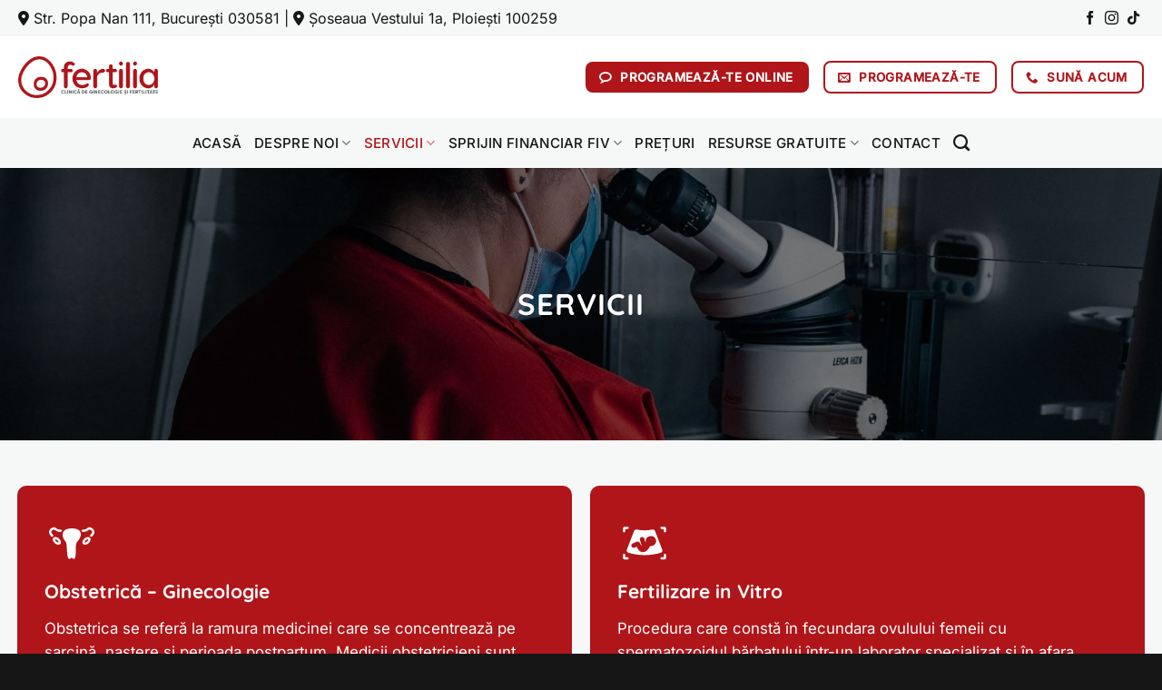

--- FILE ---
content_type: text/html; charset=UTF-8
request_url: https://fertilia.ro/servicii/
body_size: 35768
content:
<!DOCTYPE html>
<html lang="ro-RO" prefix="og: https://ogp.me/ns#" class="loading-site no-js">
<head>
	<meta charset="UTF-8" />
	<link rel="profile" href="http://gmpg.org/xfn/11" />
	<link rel="pingback" href="https://fertilia.ro/xmlrpc.php" />

	<script>(function(html){html.className = html.className.replace(/\bno-js\b/,'js')})(document.documentElement);</script>
<meta name="viewport" content="width=device-width, initial-scale=1" />
<!-- Optimizare pentru motoarele de căutare de Rank Math - https://rankmath.com/ -->
<title>Servicii - Clinica Fertilia</title>
<meta name="description" content="Obstetrica se referă la ramura medicinei care se concentrează pe sarcină, naștere și perioada postpartum. Medicii obstetricieni sunt specializați în..."/>
<meta name="robots" content="follow, index, max-snippet:-1, max-video-preview:-1, max-image-preview:large"/>
<link rel="canonical" href="https://fertilia.ro/servicii/" />
<meta property="og:locale" content="ro_RO" />
<meta property="og:type" content="article" />
<meta property="og:title" content="Servicii - Clinica Fertilia" />
<meta property="og:description" content="Obstetrica se referă la ramura medicinei care se concentrează pe sarcină, naștere și perioada postpartum. Medicii obstetricieni sunt specializați în..." />
<meta property="og:url" content="https://fertilia.ro/servicii/" />
<meta property="og:site_name" content="Fertilia" />
<meta property="og:updated_time" content="2024-07-18T11:24:28+00:00" />
<meta property="og:image" content="https://fertilia.ro/wp-content/uploads/2024/07/Banner-fertilia-12.31.38.jpeg" />
<meta property="og:image:secure_url" content="https://fertilia.ro/wp-content/uploads/2024/07/Banner-fertilia-12.31.38.jpeg" />
<meta property="og:image:width" content="1600" />
<meta property="og:image:height" content="1082" />
<meta property="og:image:alt" content="Clinica Fertilia" />
<meta property="og:image:type" content="image/jpeg" />
<meta property="article:published_time" content="2024-07-05T09:10:02+00:00" />
<meta property="article:modified_time" content="2024-07-18T11:24:28+00:00" />
<meta name="twitter:card" content="summary_large_image" />
<meta name="twitter:title" content="Servicii - Clinica Fertilia" />
<meta name="twitter:description" content="Obstetrica se referă la ramura medicinei care se concentrează pe sarcină, naștere și perioada postpartum. Medicii obstetricieni sunt specializați în..." />
<meta name="twitter:image" content="https://fertilia.ro/wp-content/uploads/2024/07/Banner-fertilia-12.31.38.jpeg" />
<meta name="twitter:label1" content="Timp pentru citire" />
<meta name="twitter:data1" content="2 minute" />
<script type="application/ld+json" class="rank-math-schema">{"@context":"https://schema.org","@graph":[{"@type":"Place","@id":"https://fertilia.ro/#place","address":{"@type":"PostalAddress","streetAddress":"Str. Popa Nan 111","addressLocality":"Bucure\u0219ti","addressCountry":"Romania"}},{"@type":["MedicalClinic","Organization"],"@id":"https://fertilia.ro/#organization","name":"Fertilia","url":"http://nou.fertilia.ro","address":{"@type":"PostalAddress","streetAddress":"Str. Popa Nan 111","addressLocality":"Bucure\u0219ti","addressCountry":"Romania"},"openingHours":["Monday,Tuesday,Wednesday,Thursday,Friday 08:00-20:00","Saturday 08:00-12:00"],"legalName":"SAPIENS MEDICAL CENTER","location":{"@id":"https://fertilia.ro/#place"},"telephone":"+40724500020"},{"@type":"WebSite","@id":"https://fertilia.ro/#website","url":"https://fertilia.ro","name":"Fertilia","publisher":{"@id":"https://fertilia.ro/#organization"},"inLanguage":"ro-RO"},{"@type":"ImageObject","@id":"https://fertilia.ro/wp-content/uploads/2024/07/Banner-fertilia-12.31.38.jpeg","url":"https://fertilia.ro/wp-content/uploads/2024/07/Banner-fertilia-12.31.38.jpeg","width":"1600","height":"1082","caption":"Clinica Fertilia","inLanguage":"ro-RO"},{"@type":"WebPage","@id":"https://fertilia.ro/servicii/#webpage","url":"https://fertilia.ro/servicii/","name":"Servicii - Clinica Fertilia","datePublished":"2024-07-05T09:10:02+00:00","dateModified":"2024-07-18T11:24:28+00:00","isPartOf":{"@id":"https://fertilia.ro/#website"},"primaryImageOfPage":{"@id":"https://fertilia.ro/wp-content/uploads/2024/07/Banner-fertilia-12.31.38.jpeg"},"inLanguage":"ro-RO"},{"@type":"Person","@id":"https://fertilia.ro/author/admin-fertilia/","name":"Clinica Fertilia","url":"https://fertilia.ro/author/admin-fertilia/","image":{"@type":"ImageObject","@id":"https://secure.gravatar.com/avatar/e1b9e32bb301110b3372163a011fb737ecd4eae9d79074afc1543971b7382624?s=96&amp;d=mm&amp;r=g","url":"https://secure.gravatar.com/avatar/e1b9e32bb301110b3372163a011fb737ecd4eae9d79074afc1543971b7382624?s=96&amp;d=mm&amp;r=g","caption":"Clinica Fertilia","inLanguage":"ro-RO"},"worksFor":{"@id":"https://fertilia.ro/#organization"}},{"@type":"Article","headline":"Servicii - Clinica Fertilia","datePublished":"2024-07-05T09:10:02+00:00","dateModified":"2024-07-18T11:24:28+00:00","author":{"@id":"https://fertilia.ro/author/admin-fertilia/","name":"Clinica Fertilia"},"publisher":{"@id":"https://fertilia.ro/#organization"},"description":"Obstetrica se refer\u0103 la ramura medicinei care se concentreaz\u0103 pe sarcin\u0103, na\u0219tere \u0219i perioada postpartum. Medicii obstetricieni sunt specializa\u021bi \u00een...","name":"Servicii - Clinica Fertilia","@id":"https://fertilia.ro/servicii/#richSnippet","isPartOf":{"@id":"https://fertilia.ro/servicii/#webpage"},"image":{"@id":"https://fertilia.ro/wp-content/uploads/2024/07/Banner-fertilia-12.31.38.jpeg"},"inLanguage":"ro-RO","mainEntityOfPage":{"@id":"https://fertilia.ro/servicii/#webpage"}}]}</script>
<!-- /Rank Math - modul SEO pentru WordPress -->

<link rel='dns-prefetch' href='//www.googletagmanager.com' />
<link rel='dns-prefetch' href='//use.fontawesome.com' />
<link rel='prefetch' href='https://fertilia.ro/wp-content/themes/flatsome/assets/js/flatsome.js?ver=8e60d746741250b4dd4e' />
<link rel='prefetch' href='https://fertilia.ro/wp-content/themes/flatsome/assets/js/chunk.slider.js?ver=3.19.6' />
<link rel='prefetch' href='https://fertilia.ro/wp-content/themes/flatsome/assets/js/chunk.popups.js?ver=3.19.6' />
<link rel='prefetch' href='https://fertilia.ro/wp-content/themes/flatsome/assets/js/chunk.tooltips.js?ver=3.19.6' />
<link rel="alternate" type="application/rss+xml" title="Clinica Fertilia &raquo; Flux" href="https://fertilia.ro/feed/" />
<link rel="alternate" type="application/rss+xml" title="Clinica Fertilia &raquo; Flux comentarii" href="https://fertilia.ro/comments/feed/" />
<link rel="alternate" title="oEmbed (JSON)" type="application/json+oembed" href="https://fertilia.ro/wp-json/oembed/1.0/embed?url=https%3A%2F%2Ffertilia.ro%2Fservicii%2F" />
<link rel="alternate" title="oEmbed (XML)" type="text/xml+oembed" href="https://fertilia.ro/wp-json/oembed/1.0/embed?url=https%3A%2F%2Ffertilia.ro%2Fservicii%2F&#038;format=xml" />
<style id='wp-img-auto-sizes-contain-inline-css' type='text/css'>
img:is([sizes=auto i],[sizes^="auto," i]){contain-intrinsic-size:3000px 1500px}
/*# sourceURL=wp-img-auto-sizes-contain-inline-css */
</style>
<style id='wp-emoji-styles-inline-css' type='text/css'>

	img.wp-smiley, img.emoji {
		display: inline !important;
		border: none !important;
		box-shadow: none !important;
		height: 1em !important;
		width: 1em !important;
		margin: 0 0.07em !important;
		vertical-align: -0.1em !important;
		background: none !important;
		padding: 0 !important;
	}
/*# sourceURL=wp-emoji-styles-inline-css */
</style>
<style id='wp-block-library-inline-css' type='text/css'>
:root{--wp-block-synced-color:#7a00df;--wp-block-synced-color--rgb:122,0,223;--wp-bound-block-color:var(--wp-block-synced-color);--wp-editor-canvas-background:#ddd;--wp-admin-theme-color:#007cba;--wp-admin-theme-color--rgb:0,124,186;--wp-admin-theme-color-darker-10:#006ba1;--wp-admin-theme-color-darker-10--rgb:0,107,160.5;--wp-admin-theme-color-darker-20:#005a87;--wp-admin-theme-color-darker-20--rgb:0,90,135;--wp-admin-border-width-focus:2px}@media (min-resolution:192dpi){:root{--wp-admin-border-width-focus:1.5px}}.wp-element-button{cursor:pointer}:root .has-very-light-gray-background-color{background-color:#eee}:root .has-very-dark-gray-background-color{background-color:#313131}:root .has-very-light-gray-color{color:#eee}:root .has-very-dark-gray-color{color:#313131}:root .has-vivid-green-cyan-to-vivid-cyan-blue-gradient-background{background:linear-gradient(135deg,#00d084,#0693e3)}:root .has-purple-crush-gradient-background{background:linear-gradient(135deg,#34e2e4,#4721fb 50%,#ab1dfe)}:root .has-hazy-dawn-gradient-background{background:linear-gradient(135deg,#faaca8,#dad0ec)}:root .has-subdued-olive-gradient-background{background:linear-gradient(135deg,#fafae1,#67a671)}:root .has-atomic-cream-gradient-background{background:linear-gradient(135deg,#fdd79a,#004a59)}:root .has-nightshade-gradient-background{background:linear-gradient(135deg,#330968,#31cdcf)}:root .has-midnight-gradient-background{background:linear-gradient(135deg,#020381,#2874fc)}:root{--wp--preset--font-size--normal:16px;--wp--preset--font-size--huge:42px}.has-regular-font-size{font-size:1em}.has-larger-font-size{font-size:2.625em}.has-normal-font-size{font-size:var(--wp--preset--font-size--normal)}.has-huge-font-size{font-size:var(--wp--preset--font-size--huge)}.has-text-align-center{text-align:center}.has-text-align-left{text-align:left}.has-text-align-right{text-align:right}.has-fit-text{white-space:nowrap!important}#end-resizable-editor-section{display:none}.aligncenter{clear:both}.items-justified-left{justify-content:flex-start}.items-justified-center{justify-content:center}.items-justified-right{justify-content:flex-end}.items-justified-space-between{justify-content:space-between}.screen-reader-text{border:0;clip-path:inset(50%);height:1px;margin:-1px;overflow:hidden;padding:0;position:absolute;width:1px;word-wrap:normal!important}.screen-reader-text:focus{background-color:#ddd;clip-path:none;color:#444;display:block;font-size:1em;height:auto;left:5px;line-height:normal;padding:15px 23px 14px;text-decoration:none;top:5px;width:auto;z-index:100000}html :where(.has-border-color){border-style:solid}html :where([style*=border-top-color]){border-top-style:solid}html :where([style*=border-right-color]){border-right-style:solid}html :where([style*=border-bottom-color]){border-bottom-style:solid}html :where([style*=border-left-color]){border-left-style:solid}html :where([style*=border-width]){border-style:solid}html :where([style*=border-top-width]){border-top-style:solid}html :where([style*=border-right-width]){border-right-style:solid}html :where([style*=border-bottom-width]){border-bottom-style:solid}html :where([style*=border-left-width]){border-left-style:solid}html :where(img[class*=wp-image-]){height:auto;max-width:100%}:where(figure){margin:0 0 1em}html :where(.is-position-sticky){--wp-admin--admin-bar--position-offset:var(--wp-admin--admin-bar--height,0px)}@media screen and (max-width:600px){html :where(.is-position-sticky){--wp-admin--admin-bar--position-offset:0px}}

/*# sourceURL=wp-block-library-inline-css */
</style><style id='global-styles-inline-css' type='text/css'>
:root{--wp--preset--aspect-ratio--square: 1;--wp--preset--aspect-ratio--4-3: 4/3;--wp--preset--aspect-ratio--3-4: 3/4;--wp--preset--aspect-ratio--3-2: 3/2;--wp--preset--aspect-ratio--2-3: 2/3;--wp--preset--aspect-ratio--16-9: 16/9;--wp--preset--aspect-ratio--9-16: 9/16;--wp--preset--color--black: #000000;--wp--preset--color--cyan-bluish-gray: #abb8c3;--wp--preset--color--white: #ffffff;--wp--preset--color--pale-pink: #f78da7;--wp--preset--color--vivid-red: #cf2e2e;--wp--preset--color--luminous-vivid-orange: #ff6900;--wp--preset--color--luminous-vivid-amber: #fcb900;--wp--preset--color--light-green-cyan: #7bdcb5;--wp--preset--color--vivid-green-cyan: #00d084;--wp--preset--color--pale-cyan-blue: #8ed1fc;--wp--preset--color--vivid-cyan-blue: #0693e3;--wp--preset--color--vivid-purple: #9b51e0;--wp--preset--color--primary: #b01519;--wp--preset--color--secondary: #f6f7f7;--wp--preset--color--success: #ffffff;--wp--preset--color--alert: #b20000;--wp--preset--gradient--vivid-cyan-blue-to-vivid-purple: linear-gradient(135deg,rgb(6,147,227) 0%,rgb(155,81,224) 100%);--wp--preset--gradient--light-green-cyan-to-vivid-green-cyan: linear-gradient(135deg,rgb(122,220,180) 0%,rgb(0,208,130) 100%);--wp--preset--gradient--luminous-vivid-amber-to-luminous-vivid-orange: linear-gradient(135deg,rgb(252,185,0) 0%,rgb(255,105,0) 100%);--wp--preset--gradient--luminous-vivid-orange-to-vivid-red: linear-gradient(135deg,rgb(255,105,0) 0%,rgb(207,46,46) 100%);--wp--preset--gradient--very-light-gray-to-cyan-bluish-gray: linear-gradient(135deg,rgb(238,238,238) 0%,rgb(169,184,195) 100%);--wp--preset--gradient--cool-to-warm-spectrum: linear-gradient(135deg,rgb(74,234,220) 0%,rgb(151,120,209) 20%,rgb(207,42,186) 40%,rgb(238,44,130) 60%,rgb(251,105,98) 80%,rgb(254,248,76) 100%);--wp--preset--gradient--blush-light-purple: linear-gradient(135deg,rgb(255,206,236) 0%,rgb(152,150,240) 100%);--wp--preset--gradient--blush-bordeaux: linear-gradient(135deg,rgb(254,205,165) 0%,rgb(254,45,45) 50%,rgb(107,0,62) 100%);--wp--preset--gradient--luminous-dusk: linear-gradient(135deg,rgb(255,203,112) 0%,rgb(199,81,192) 50%,rgb(65,88,208) 100%);--wp--preset--gradient--pale-ocean: linear-gradient(135deg,rgb(255,245,203) 0%,rgb(182,227,212) 50%,rgb(51,167,181) 100%);--wp--preset--gradient--electric-grass: linear-gradient(135deg,rgb(202,248,128) 0%,rgb(113,206,126) 100%);--wp--preset--gradient--midnight: linear-gradient(135deg,rgb(2,3,129) 0%,rgb(40,116,252) 100%);--wp--preset--font-size--small: 13px;--wp--preset--font-size--medium: 20px;--wp--preset--font-size--large: 36px;--wp--preset--font-size--x-large: 42px;--wp--preset--spacing--20: 0.44rem;--wp--preset--spacing--30: 0.67rem;--wp--preset--spacing--40: 1rem;--wp--preset--spacing--50: 1.5rem;--wp--preset--spacing--60: 2.25rem;--wp--preset--spacing--70: 3.38rem;--wp--preset--spacing--80: 5.06rem;--wp--preset--shadow--natural: 6px 6px 9px rgba(0, 0, 0, 0.2);--wp--preset--shadow--deep: 12px 12px 50px rgba(0, 0, 0, 0.4);--wp--preset--shadow--sharp: 6px 6px 0px rgba(0, 0, 0, 0.2);--wp--preset--shadow--outlined: 6px 6px 0px -3px rgb(255, 255, 255), 6px 6px rgb(0, 0, 0);--wp--preset--shadow--crisp: 6px 6px 0px rgb(0, 0, 0);}:where(body) { margin: 0; }.wp-site-blocks > .alignleft { float: left; margin-right: 2em; }.wp-site-blocks > .alignright { float: right; margin-left: 2em; }.wp-site-blocks > .aligncenter { justify-content: center; margin-left: auto; margin-right: auto; }:where(.is-layout-flex){gap: 0.5em;}:where(.is-layout-grid){gap: 0.5em;}.is-layout-flow > .alignleft{float: left;margin-inline-start: 0;margin-inline-end: 2em;}.is-layout-flow > .alignright{float: right;margin-inline-start: 2em;margin-inline-end: 0;}.is-layout-flow > .aligncenter{margin-left: auto !important;margin-right: auto !important;}.is-layout-constrained > .alignleft{float: left;margin-inline-start: 0;margin-inline-end: 2em;}.is-layout-constrained > .alignright{float: right;margin-inline-start: 2em;margin-inline-end: 0;}.is-layout-constrained > .aligncenter{margin-left: auto !important;margin-right: auto !important;}.is-layout-constrained > :where(:not(.alignleft):not(.alignright):not(.alignfull)){margin-left: auto !important;margin-right: auto !important;}body .is-layout-flex{display: flex;}.is-layout-flex{flex-wrap: wrap;align-items: center;}.is-layout-flex > :is(*, div){margin: 0;}body .is-layout-grid{display: grid;}.is-layout-grid > :is(*, div){margin: 0;}body{padding-top: 0px;padding-right: 0px;padding-bottom: 0px;padding-left: 0px;}a:where(:not(.wp-element-button)){text-decoration: none;}:root :where(.wp-element-button, .wp-block-button__link){background-color: #32373c;border-width: 0;color: #fff;font-family: inherit;font-size: inherit;font-style: inherit;font-weight: inherit;letter-spacing: inherit;line-height: inherit;padding-top: calc(0.667em + 2px);padding-right: calc(1.333em + 2px);padding-bottom: calc(0.667em + 2px);padding-left: calc(1.333em + 2px);text-decoration: none;text-transform: inherit;}.has-black-color{color: var(--wp--preset--color--black) !important;}.has-cyan-bluish-gray-color{color: var(--wp--preset--color--cyan-bluish-gray) !important;}.has-white-color{color: var(--wp--preset--color--white) !important;}.has-pale-pink-color{color: var(--wp--preset--color--pale-pink) !important;}.has-vivid-red-color{color: var(--wp--preset--color--vivid-red) !important;}.has-luminous-vivid-orange-color{color: var(--wp--preset--color--luminous-vivid-orange) !important;}.has-luminous-vivid-amber-color{color: var(--wp--preset--color--luminous-vivid-amber) !important;}.has-light-green-cyan-color{color: var(--wp--preset--color--light-green-cyan) !important;}.has-vivid-green-cyan-color{color: var(--wp--preset--color--vivid-green-cyan) !important;}.has-pale-cyan-blue-color{color: var(--wp--preset--color--pale-cyan-blue) !important;}.has-vivid-cyan-blue-color{color: var(--wp--preset--color--vivid-cyan-blue) !important;}.has-vivid-purple-color{color: var(--wp--preset--color--vivid-purple) !important;}.has-primary-color{color: var(--wp--preset--color--primary) !important;}.has-secondary-color{color: var(--wp--preset--color--secondary) !important;}.has-success-color{color: var(--wp--preset--color--success) !important;}.has-alert-color{color: var(--wp--preset--color--alert) !important;}.has-black-background-color{background-color: var(--wp--preset--color--black) !important;}.has-cyan-bluish-gray-background-color{background-color: var(--wp--preset--color--cyan-bluish-gray) !important;}.has-white-background-color{background-color: var(--wp--preset--color--white) !important;}.has-pale-pink-background-color{background-color: var(--wp--preset--color--pale-pink) !important;}.has-vivid-red-background-color{background-color: var(--wp--preset--color--vivid-red) !important;}.has-luminous-vivid-orange-background-color{background-color: var(--wp--preset--color--luminous-vivid-orange) !important;}.has-luminous-vivid-amber-background-color{background-color: var(--wp--preset--color--luminous-vivid-amber) !important;}.has-light-green-cyan-background-color{background-color: var(--wp--preset--color--light-green-cyan) !important;}.has-vivid-green-cyan-background-color{background-color: var(--wp--preset--color--vivid-green-cyan) !important;}.has-pale-cyan-blue-background-color{background-color: var(--wp--preset--color--pale-cyan-blue) !important;}.has-vivid-cyan-blue-background-color{background-color: var(--wp--preset--color--vivid-cyan-blue) !important;}.has-vivid-purple-background-color{background-color: var(--wp--preset--color--vivid-purple) !important;}.has-primary-background-color{background-color: var(--wp--preset--color--primary) !important;}.has-secondary-background-color{background-color: var(--wp--preset--color--secondary) !important;}.has-success-background-color{background-color: var(--wp--preset--color--success) !important;}.has-alert-background-color{background-color: var(--wp--preset--color--alert) !important;}.has-black-border-color{border-color: var(--wp--preset--color--black) !important;}.has-cyan-bluish-gray-border-color{border-color: var(--wp--preset--color--cyan-bluish-gray) !important;}.has-white-border-color{border-color: var(--wp--preset--color--white) !important;}.has-pale-pink-border-color{border-color: var(--wp--preset--color--pale-pink) !important;}.has-vivid-red-border-color{border-color: var(--wp--preset--color--vivid-red) !important;}.has-luminous-vivid-orange-border-color{border-color: var(--wp--preset--color--luminous-vivid-orange) !important;}.has-luminous-vivid-amber-border-color{border-color: var(--wp--preset--color--luminous-vivid-amber) !important;}.has-light-green-cyan-border-color{border-color: var(--wp--preset--color--light-green-cyan) !important;}.has-vivid-green-cyan-border-color{border-color: var(--wp--preset--color--vivid-green-cyan) !important;}.has-pale-cyan-blue-border-color{border-color: var(--wp--preset--color--pale-cyan-blue) !important;}.has-vivid-cyan-blue-border-color{border-color: var(--wp--preset--color--vivid-cyan-blue) !important;}.has-vivid-purple-border-color{border-color: var(--wp--preset--color--vivid-purple) !important;}.has-primary-border-color{border-color: var(--wp--preset--color--primary) !important;}.has-secondary-border-color{border-color: var(--wp--preset--color--secondary) !important;}.has-success-border-color{border-color: var(--wp--preset--color--success) !important;}.has-alert-border-color{border-color: var(--wp--preset--color--alert) !important;}.has-vivid-cyan-blue-to-vivid-purple-gradient-background{background: var(--wp--preset--gradient--vivid-cyan-blue-to-vivid-purple) !important;}.has-light-green-cyan-to-vivid-green-cyan-gradient-background{background: var(--wp--preset--gradient--light-green-cyan-to-vivid-green-cyan) !important;}.has-luminous-vivid-amber-to-luminous-vivid-orange-gradient-background{background: var(--wp--preset--gradient--luminous-vivid-amber-to-luminous-vivid-orange) !important;}.has-luminous-vivid-orange-to-vivid-red-gradient-background{background: var(--wp--preset--gradient--luminous-vivid-orange-to-vivid-red) !important;}.has-very-light-gray-to-cyan-bluish-gray-gradient-background{background: var(--wp--preset--gradient--very-light-gray-to-cyan-bluish-gray) !important;}.has-cool-to-warm-spectrum-gradient-background{background: var(--wp--preset--gradient--cool-to-warm-spectrum) !important;}.has-blush-light-purple-gradient-background{background: var(--wp--preset--gradient--blush-light-purple) !important;}.has-blush-bordeaux-gradient-background{background: var(--wp--preset--gradient--blush-bordeaux) !important;}.has-luminous-dusk-gradient-background{background: var(--wp--preset--gradient--luminous-dusk) !important;}.has-pale-ocean-gradient-background{background: var(--wp--preset--gradient--pale-ocean) !important;}.has-electric-grass-gradient-background{background: var(--wp--preset--gradient--electric-grass) !important;}.has-midnight-gradient-background{background: var(--wp--preset--gradient--midnight) !important;}.has-small-font-size{font-size: var(--wp--preset--font-size--small) !important;}.has-medium-font-size{font-size: var(--wp--preset--font-size--medium) !important;}.has-large-font-size{font-size: var(--wp--preset--font-size--large) !important;}.has-x-large-font-size{font-size: var(--wp--preset--font-size--x-large) !important;}
/*# sourceURL=global-styles-inline-css */
</style>

<style id='font-awesome-svg-styles-default-inline-css' type='text/css'>
.svg-inline--fa {
  display: inline-block;
  height: 1em;
  overflow: visible;
  vertical-align: -.125em;
}
/*# sourceURL=font-awesome-svg-styles-default-inline-css */
</style>
<link rel='stylesheet' id='font-awesome-svg-styles-css' href='http://fertilia.ro/wp-content/uploads/font-awesome/v6.5.2/css/svg-with-js.css' type='text/css' media='all' />
<style id='font-awesome-svg-styles-inline-css' type='text/css'>
   .wp-block-font-awesome-icon svg::before,
   .wp-rich-text-font-awesome-icon svg::before {content: unset;}
/*# sourceURL=font-awesome-svg-styles-inline-css */
</style>
<link rel='stylesheet' id='bookly-ladda.min.css-css' href='https://fertilia.ro/wp-content/plugins/bookly-responsive-appointment-booking-tool/frontend/resources/css/ladda.min.css?ver=26.3' type='text/css' media='all' />
<link rel='stylesheet' id='bookly-tailwind.css-css' href='https://fertilia.ro/wp-content/plugins/bookly-responsive-appointment-booking-tool/backend/resources/tailwind/tailwind.css?ver=26.3' type='text/css' media='all' />
<link rel='stylesheet' id='bookly-modern-booking-form-calendar.css-css' href='https://fertilia.ro/wp-content/plugins/bookly-responsive-appointment-booking-tool/frontend/resources/css/modern-booking-form-calendar.css?ver=26.3' type='text/css' media='all' />
<link rel='stylesheet' id='bookly-bootstrap-icons.min.css-css' href='https://fertilia.ro/wp-content/plugins/bookly-responsive-appointment-booking-tool/frontend/resources/css/bootstrap-icons.min.css?ver=26.3' type='text/css' media='all' />
<link rel='stylesheet' id='bookly-intlTelInput.css-css' href='https://fertilia.ro/wp-content/plugins/bookly-responsive-appointment-booking-tool/frontend/resources/css/intlTelInput.css?ver=26.3' type='text/css' media='all' />
<link rel='stylesheet' id='bookly-bookly-main.css-css' href='https://fertilia.ro/wp-content/plugins/bookly-responsive-appointment-booking-tool/frontend/resources/css/bookly-main.css?ver=26.3' type='text/css' media='all' />
<link rel='stylesheet' id='bookly-bootstrap.min.css-css' href='https://fertilia.ro/wp-content/plugins/bookly-responsive-appointment-booking-tool/backend/resources/bootstrap/css/bootstrap.min.css?ver=26.3' type='text/css' media='all' />
<link rel='stylesheet' id='bookly-event-calendar.min.css-css' href='https://fertilia.ro/wp-content/plugins/bookly-responsive-appointment-booking-tool/backend/modules/calendar/resources/css/event-calendar.min.css?ver=26.3' type='text/css' media='all' />
<link rel='stylesheet' id='bookly-frontend-calendar.css-css' href='https://fertilia.ro/wp-content/plugins/bookly-addon-pro/frontend/modules/calendar/resources/css/frontend-calendar.css?ver=26.3' type='text/css' media='all' />
<link rel='stylesheet' id='bookly-customer-profile.css-css' href='https://fertilia.ro/wp-content/plugins/bookly-addon-pro/frontend/modules/customer_profile/resources/css/customer-profile.css?ver=8.3' type='text/css' media='all' />
<link rel='stylesheet' id='cmplz-general-css' href='https://fertilia.ro/wp-content/plugins/complianz-gdpr-premium/assets/css/cookieblocker.min.css?ver=1715169108' type='text/css' media='all' />
<link rel='stylesheet' id='bookly-staff-cabinet.css-css' href='https://fertilia.ro/wp-content/plugins/bookly-addon-staff-cabinet/frontend/resources/css/staff-cabinet.css?ver=26.3' type='text/css' media='all' />
<link rel='stylesheet' id='bookly-staff-cabinet-calendar.css-css' href='https://fertilia.ro/wp-content/plugins/bookly-addon-staff-cabinet/frontend/modules/calendar/resources/css/staff-cabinet-calendar.css?ver=26.3' type='text/css' media='all' />
<link rel='stylesheet' id='bookly-fontawesome-all.min.css-css' href='https://fertilia.ro/wp-content/plugins/bookly-responsive-appointment-booking-tool/backend/resources/css/fontawesome-all.min.css?ver=26.3' type='text/css' media='all' />
<link rel='stylesheet' id='wp-mapit-leaflet-css-css' href='https://fertilia.ro/wp-content/plugins/wp-mapit/wp_mapit/css/leaflet.css?ver=1762774958' type='text/css' media='all' />
<link rel='stylesheet' id='wp-mapit-leaflet-responsive-popup-css-css' href='https://fertilia.ro/wp-content/plugins/wp-mapit/wp_mapit/css/leaflet.responsive.popup.css?ver=1762774958' type='text/css' media='all' />
<link rel='stylesheet' id='wp-mapit-leaflet-gesture-handling-css-css' href='https://fertilia.ro/wp-content/plugins/wp-mapit/wp_mapit/css/leaflet-gesture-handling.css?ver=1762774958' type='text/css' media='all' />
<link rel='stylesheet' id='wp-mapit-leaflet-fullscreen-css-css' href='https://fertilia.ro/wp-content/plugins/wp-mapit/wp_mapit/css/leaflet.fullscreen.css?ver=1762774958' type='text/css' media='all' />
<link rel='stylesheet' id='wp-mapit-css-css' href='https://fertilia.ro/wp-content/plugins/wp-mapit/wp_mapit/css/wp_mapit.css?ver=1762774958' type='text/css' media='all' />
<link rel='stylesheet' id='font-awesome-official-css' href='https://use.fontawesome.com/releases/v6.5.2/css/all.css' type='text/css' media='all' integrity="sha384-PPIZEGYM1v8zp5Py7UjFb79S58UeqCL9pYVnVPURKEqvioPROaVAJKKLzvH2rDnI" crossorigin="anonymous" />
<link rel='stylesheet' id='flatsome-main-css' href='https://fertilia.ro/wp-content/themes/flatsome/assets/css/flatsome.css?ver=3.19.6' type='text/css' media='all' />
<style id='flatsome-main-inline-css' type='text/css'>
@font-face {
				font-family: "fl-icons";
				font-display: block;
				src: url(https://fertilia.ro/wp-content/themes/flatsome/assets/css/icons/fl-icons.eot?v=3.19.6);
				src:
					url(https://fertilia.ro/wp-content/themes/flatsome/assets/css/icons/fl-icons.eot#iefix?v=3.19.6) format("embedded-opentype"),
					url(https://fertilia.ro/wp-content/themes/flatsome/assets/css/icons/fl-icons.woff2?v=3.19.6) format("woff2"),
					url(https://fertilia.ro/wp-content/themes/flatsome/assets/css/icons/fl-icons.ttf?v=3.19.6) format("truetype"),
					url(https://fertilia.ro/wp-content/themes/flatsome/assets/css/icons/fl-icons.woff?v=3.19.6) format("woff"),
					url(https://fertilia.ro/wp-content/themes/flatsome/assets/css/icons/fl-icons.svg?v=3.19.6#fl-icons) format("svg");
			}
/*# sourceURL=flatsome-main-inline-css */
</style>
<link rel='stylesheet' id='flatsome-style-css' href='https://fertilia.ro/wp-content/themes/flatsome-child/style.css?ver=3.0' type='text/css' media='all' />
<link rel='stylesheet' id='font-awesome-official-v4shim-css' href='https://use.fontawesome.com/releases/v6.5.2/css/v4-shims.css' type='text/css' media='all' integrity="sha384-XyvK/kKwgVW+fuRkusfLgfhAMuaxLPSOY8W7wj8tUkf0Nr2WGHniPmpdu+cmPS5n" crossorigin="anonymous" />
<script type="text/javascript" src="https://fertilia.ro/wp-includes/js/jquery/jquery.min.js?ver=3.7.1" id="jquery-core-js"></script>
<script type="text/javascript" src="https://fertilia.ro/wp-includes/js/jquery/jquery-migrate.min.js?ver=3.4.1" id="jquery-migrate-js"></script>
<script type="text/javascript" src="https://fertilia.ro/wp-content/plugins/bookly-responsive-appointment-booking-tool/frontend/resources/js/spin.min.js?ver=26.3" id="bookly-spin.min.js-js"></script>
<script type="text/javascript" id="bookly-globals-js-extra">
/* <![CDATA[ */
var BooklyL10nGlobal = {"csrf_token":"34f0605a4c","ajax_url_backend":"https://fertilia.ro/wp-admin/admin-ajax.php","ajax_url_frontend":"https://fertilia.ro/wp-admin/admin-ajax.php","mjsTimeFormat":"H:mm","datePicker":{"format":"D MMMM YYYY","monthNames":["ianuarie","februarie","martie","aprilie","mai","iunie","iulie","august","septembrie","octombrie","noiembrie","decembrie"],"daysOfWeek":["D","lun","mar","mie","J","vin","S"],"firstDay":1,"monthNamesShort":["ian.","feb.","mart.","apr.","mai","iun.","iul.","aug.","sept.","oct.","nov.","dec."],"dayNames":["duminic\u0103","luni","mar\u021bi","miercuri","joi","vineri","s\u00e2mb\u0103t\u0103"],"dayNamesShort":["D","lun","mar","mie","J","vin","S"],"meridiem":{"am":"am","pm":"pm","AM":"AM","PM":"PM"}},"dateRange":{"format":"D MMMM YYYY","applyLabel":"Aplic\u0103","cancelLabel":"Anulare","fromLabel":"De la","toLabel":"C\u0103tre","customRangeLabel":"Custom range","tomorrow":"M\u00e2ine","today":"Ast\u0103zi","anyTime":"Any time","yesterday":"Ieri","last_7":"Last 7 days","last_30":"Last 30 days","next_7":"Next 7 days","next_30":"Next 30 days","thisMonth":"This month","nextMonth":"Luna viitoare","lastMonth":"Last month","firstDay":1},"l10n":{"apply":"Aplic\u0103","cancel":"Anulare","areYouSure":"Sigur?"},"addons":["pro","deposit-payments","staff-cabinet","stripe"],"cloud_products":"","data":{}};
//# sourceURL=bookly-globals-js-extra
/* ]]> */
</script>
<script type="text/javascript" src="https://fertilia.ro/wp-content/plugins/bookly-responsive-appointment-booking-tool/frontend/resources/js/ladda.min.js?ver=26.3" id="bookly-ladda.min.js-js"></script>
<script type="text/javascript" src="https://fertilia.ro/wp-content/plugins/bookly-responsive-appointment-booking-tool/backend/resources/js/moment.min.js?ver=26.3" id="bookly-moment.min.js-js"></script>
<script type="text/javascript" src="https://fertilia.ro/wp-content/plugins/bookly-responsive-appointment-booking-tool/frontend/resources/js/hammer.min.js?ver=26.3" id="bookly-hammer.min.js-js"></script>
<script type="text/javascript" src="https://fertilia.ro/wp-content/plugins/bookly-responsive-appointment-booking-tool/frontend/resources/js/jquery.hammer.min.js?ver=26.3" id="bookly-jquery.hammer.min.js-js"></script>
<script type="text/javascript" src="https://fertilia.ro/wp-content/plugins/bookly-responsive-appointment-booking-tool/frontend/resources/js/qrcode.js?ver=26.3" id="bookly-qrcode.js-js"></script>
<script type="text/javascript" id="bookly-bookly.min.js-js-extra">
/* <![CDATA[ */
var BooklyL10n = {"ajaxurl":"https://fertilia.ro/wp-admin/admin-ajax.php","csrf_token":"34f0605a4c","months":["ianuarie","februarie","martie","aprilie","mai","iunie","iulie","august","septembrie","octombrie","noiembrie","decembrie"],"days":["duminic\u0103","luni","mar\u021bi","miercuri","joi","vineri","s\u00e2mb\u0103t\u0103"],"daysShort":["D","lun","mar","mie","J","vin","S"],"monthsShort":["ian.","feb.","mart.","apr.","mai","iun.","iul.","aug.","sept.","oct.","nov.","dec."],"show_more":"Arat\u0103 mai mult","sessionHasExpired":"Your session has expired. Please press \"Ok\" to refresh the page"};
//# sourceURL=bookly-bookly.min.js-js-extra
/* ]]> */
</script>
<script type="text/javascript" src="https://fertilia.ro/wp-content/plugins/bookly-responsive-appointment-booking-tool/frontend/resources/js/bookly.min.js?ver=26.3" id="bookly-bookly.min.js-js"></script>
<script type="text/javascript" src="https://fertilia.ro/wp-content/plugins/bookly-responsive-appointment-booking-tool/frontend/resources/js/intlTelInput.min.js?ver=26.3" id="bookly-intlTelInput.min.js-js"></script>
<script type="text/javascript" src="https://fertilia.ro/wp-content/plugins/bookly-responsive-appointment-booking-tool/backend/resources/js/daterangepicker.js?ver=26.3" id="bookly-daterangepicker.js-js"></script>
<script type="text/javascript" src="https://fertilia.ro/wp-content/plugins/bookly-responsive-appointment-booking-tool/backend/modules/calendar/resources/js/event-calendar.min.js?ver=26.3" id="bookly-event-calendar.min.js-js"></script>
<script type="text/javascript" src="https://fertilia.ro/wp-content/plugins/bookly-responsive-appointment-booking-tool/backend/modules/calendar/resources/js/calendar-common.js?ver=26.3" id="bookly-calendar-common.js-js"></script>
<script type="text/javascript" id="bookly-frontend-calendar.js-js-extra">
/* <![CDATA[ */
var BooklyL10nFrontendCalendar = {"hiddenDays":[0,2,4,6],"slotDuration":"00:60:00","slotMinTime":"08:00:00","slotMaxTime":"20:00:00","scrollTime":"08:00:00","locale":"ro_RO","monthDayMaxEvents":"0","mjsTimeFormat":"H:mm","datePicker":{"format":"D MMMM YYYY","monthNames":["ianuarie","februarie","martie","aprilie","mai","iunie","iulie","august","septembrie","octombrie","noiembrie","decembrie"],"daysOfWeek":["D","lun","mar","mie","J","vin","S"],"firstDay":1,"monthNamesShort":["ian.","feb.","mart.","apr.","mai","iun.","iul.","aug.","sept.","oct.","nov.","dec."],"dayNames":["duminic\u0103","luni","mar\u021bi","miercuri","joi","vineri","s\u00e2mb\u0103t\u0103"],"dayNamesShort":["D","lun","mar","mie","J","vin","S"],"meridiem":{"am":"am","pm":"pm","AM":"AM","PM":"PM"}},"dateRange":{"format":"D MMMM YYYY","applyLabel":"Aplic\u0103","cancelLabel":"Anulare","fromLabel":"De la","toLabel":"C\u0103tre","customRangeLabel":"Custom range","tomorrow":"M\u00e2ine","today":"Ast\u0103zi","anyTime":"Any time","yesterday":"Ieri","last_7":"Last 7 days","last_30":"Last 30 days","next_7":"Next 7 days","next_30":"Next 30 days","thisMonth":"This month","nextMonth":"Luna viitoare","lastMonth":"Last month","firstDay":1},"today":"Ast\u0103zi","week":"S\u0103pt\u0103m\u00e2n\u0103","day":"Zi","month":"Lun\u0103","list":"List","allDay":"All day","noEvents":"Nu este nici o rezervare \u00een perioada selectat\u0103.","more":"+%d more","timeline":"Timeline"};
//# sourceURL=bookly-frontend-calendar.js-js-extra
/* ]]> */
</script>
<script type="text/javascript" src="https://fertilia.ro/wp-content/plugins/bookly-addon-pro/frontend/modules/calendar/resources/js/frontend-calendar.js?ver=26.3" id="bookly-frontend-calendar.js-js"></script>
<script type="text/javascript" id="bookly-customer-profile.js-js-extra">
/* <![CDATA[ */
var BooklyCustomerProfileL10n = {"csrf_token":"34f0605a4c","show_more":"Arat\u0103 mai mult"};
//# sourceURL=bookly-customer-profile.js-js-extra
/* ]]> */
</script>
<script type="text/javascript" src="https://fertilia.ro/wp-content/plugins/bookly-addon-pro/frontend/modules/customer_profile/resources/js/customer-profile.js?ver=8.3" id="bookly-customer-profile.js-js"></script>
<script type="text/javascript" id="bookly-staff-cabinet-calendar.js-js-extra">
/* <![CDATA[ */
var BooklySCCalendarL10n = {"hiddenDays":[0,2,4,6],"slotDuration":"00:60:00","slotMinTime":"08:00:00","slotMaxTime":"20:00:00","scrollTime":"08:00:00","locale":"ro_RO","monthDayMaxEvents":"0","mjsTimeFormat":"H:mm","datePicker":{"format":"D MMMM YYYY","monthNames":["ianuarie","februarie","martie","aprilie","mai","iunie","iulie","august","septembrie","octombrie","noiembrie","decembrie"],"daysOfWeek":["D","lun","mar","mie","J","vin","S"],"firstDay":1,"monthNamesShort":["ian.","feb.","mart.","apr.","mai","iun.","iul.","aug.","sept.","oct.","nov.","dec."],"dayNames":["duminic\u0103","luni","mar\u021bi","miercuri","joi","vineri","s\u00e2mb\u0103t\u0103"],"dayNamesShort":["D","lun","mar","mie","J","vin","S"],"meridiem":{"am":"am","pm":"pm","AM":"AM","PM":"PM"}},"dateRange":{"format":"D MMMM YYYY","applyLabel":"Aplic\u0103","cancelLabel":"Anulare","fromLabel":"De la","toLabel":"C\u0103tre","customRangeLabel":"Custom range","tomorrow":"M\u00e2ine","today":"Ast\u0103zi","anyTime":"Any time","yesterday":"Ieri","last_7":"Last 7 days","last_30":"Last 30 days","next_7":"Next 7 days","next_30":"Next 30 days","thisMonth":"This month","nextMonth":"Luna viitoare","lastMonth":"Last month","firstDay":1},"today":"Ast\u0103zi","week":"S\u0103pt\u0103m\u00e2n\u0103","day":"Zi","month":"Lun\u0103","list":"List","allDay":"All day","noEvents":"Nu este nici o rezervare \u00een perioada selectat\u0103.","more":"+%d more","timeline":"Timeline","mjsDateFormat":"D MMMM YYYY","delete":"\u0218terge","areYouSure":"Sigur?","recurring_appointments":{"active":0,"title":"Rezerv\u0103ri recursive"},"waiting_list":{"active":0,"title":"Pe lista de a\u0219teptare"},"packages":{"active":0,"title":"Pachet"}};
//# sourceURL=bookly-staff-cabinet-calendar.js-js-extra
/* ]]> */
</script>
<script type="text/javascript" src="https://fertilia.ro/wp-content/plugins/bookly-addon-staff-cabinet/frontend/modules/calendar/resources/js/staff-cabinet-calendar.js?ver=26.3" id="bookly-staff-cabinet-calendar.js-js"></script>
<script type="text/javascript" src="https://fertilia.ro/wp-content/plugins/bookly-addon-staff-cabinet/frontend/resources/js/staff-cabinet-native.js?ver=4.9" id="bookly-staff-cabinet-native.js-js"></script>
<script type="text/javascript" src="https://fertilia.ro/wp-content/plugins/bookly-responsive-appointment-booking-tool/backend/resources/bootstrap/js/bootstrap.min.js?ver=26.3" id="bookly-bootstrap.min.js-js"></script>
<script type="text/javascript" src="https://fertilia.ro/wp-content/plugins/bookly-responsive-appointment-booking-tool/backend/resources/js/datatables.min.js?ver=26.3" id="bookly-datatables.min.js-js"></script>
<script type="text/javascript" src="https://fertilia.ro/wp-content/plugins/bookly-responsive-appointment-booking-tool/backend/resources/js/dropdown.js?ver=26.3" id="bookly-dropdown.js-js"></script>
<script type="text/javascript" src="https://fertilia.ro/wp-content/plugins/bookly-responsive-appointment-booking-tool/backend/resources/js/select2.min.js?ver=26.3" id="bookly-select2.min.js-js"></script>
<script type="text/javascript" src="https://fertilia.ro/wp-content/plugins/bookly-responsive-appointment-booking-tool/backend/resources/js/common.js?ver=26.3" id="bookly-common.js-js"></script>
<script type="text/javascript" src="https://fertilia.ro/wp-content/plugins/bookly-addon-pro/backend/components/dialogs/staff/edit/resources/js/staff-advanced.js?ver=8.3" id="bookly-staff-advanced.js-js"></script>
<script type="text/javascript" id="bookly-staff-cabinet-advanced.js-js-extra">
/* <![CDATA[ */
var BooklySCAdvancedL10n = {"saved":"Set\u0103ri salvate.","zoomFailed":"Zoom connection failed","zoomOAuthConnectRequired":"Zoom: OAuth2.0 connection needed"};
//# sourceURL=bookly-staff-cabinet-advanced.js-js-extra
/* ]]> */
</script>
<script type="text/javascript" src="https://fertilia.ro/wp-content/plugins/bookly-addon-staff-cabinet/frontend/modules/staff_advanced/resources/js/staff-cabinet-advanced.js?ver=4.9" id="bookly-staff-cabinet-advanced.js-js"></script>
<script type="text/javascript" src="https://fertilia.ro/wp-content/plugins/bookly-responsive-appointment-booking-tool/backend/components/dialogs/staff/edit/resources/js/staff-details.js?ver=26.3" id="bookly-staff-details.js-js"></script>
<script type="text/javascript" id="bookly-staff-cabinet-details.js-js-extra">
/* <![CDATA[ */
var BooklySCDetailsL10n = {"selector":{"all_selected":"Toate loca\u021biile","nothing_selected":"Nici o loca\u021bie selectat\u0103"},"saved":"Set\u0103ri salvate.","intlTelInput":{"enabled":true,"utils":"https://fertilia.ro/wp-content/plugins/bookly-responsive-appointment-booking-tool/frontend/resources/js/intlTelInput.utils.js","country":"auto"}};
//# sourceURL=bookly-staff-cabinet-details.js-js-extra
/* ]]> */
</script>
<script type="text/javascript" src="https://fertilia.ro/wp-content/plugins/bookly-addon-staff-cabinet/frontend/modules/staff_details/resources/js/staff-cabinet-details.js?ver=26.3" id="bookly-staff-cabinet-details.js-js"></script>
<script type="text/javascript" src="https://fertilia.ro/wp-content/plugins/bookly-responsive-appointment-booking-tool/backend/resources/js/range-tools.js?ver=26.3" id="bookly-range-tools.js-js"></script>
<script type="text/javascript" src="https://fertilia.ro/wp-content/plugins/bookly-responsive-appointment-booking-tool/backend/components/dialogs/staff/edit/resources/js/staff-schedule.js?ver=26.3" id="bookly-staff-schedule.js-js"></script>
<script type="text/javascript" id="bookly-staff-cabinet-schedule.js-js-extra">
/* <![CDATA[ */
var BooklySCScheduleL10n = {"saved":"Set\u0103ri salvate.","areYouSure":"Sigur?"};
//# sourceURL=bookly-staff-cabinet-schedule.js-js-extra
/* ]]> */
</script>
<script type="text/javascript" src="https://fertilia.ro/wp-content/plugins/bookly-addon-staff-cabinet/frontend/modules/staff_schedule/resources/js/staff-cabinet-schedule.js?ver=26.3" id="bookly-staff-cabinet-schedule.js-js"></script>
<script type="text/javascript" src="https://fertilia.ro/wp-content/plugins/bookly-responsive-appointment-booking-tool/backend/components/dialogs/staff/edit/resources/js/staff-services.js?ver=26.3" id="bookly-staff-services.js-js"></script>
<script type="text/javascript" id="bookly-staff-cabinet-services.js-js-extra">
/* <![CDATA[ */
var BooklySCServicesL10n = {"capacity_error":"Capacitatea minim\u0103 nu ar trebui s\u0103 fie mai mare dec\u00e2t capacitatea maxim\u0103.","saved":"Set\u0103ri salvate."};
//# sourceURL=bookly-staff-cabinet-services.js-js-extra
/* ]]> */
</script>
<script type="text/javascript" src="https://fertilia.ro/wp-content/plugins/bookly-addon-staff-cabinet/frontend/modules/staff_services/resources/js/staff-cabinet-services.js?ver=26.3" id="bookly-staff-cabinet-services.js-js"></script>

<!-- Google tag (gtag.js) snippet added by Site Kit -->
<!-- Google Analytics snippet added by Site Kit -->
<script type="text/javascript" id="google_gtagjs-js-before">
/* <![CDATA[ */
	
			
	
//# sourceURL=google_gtagjs-js-before
/* ]]> */
</script>
<script type="text/javascript" src="https://www.googletagmanager.com/gtag/js?id=GT-PLF6K47K" id="google_gtagjs-js" async></script>
<script type="text/javascript" id="google_gtagjs-js-after">
/* <![CDATA[ */
window.dataLayer = window.dataLayer || [];function gtag(){dataLayer.push(arguments);}
gtag("set","linker",{"domains":["fertilia.ro"]});
gtag("js", new Date());
gtag("set", "developer_id.dZTNiMT", true);
gtag("config", "GT-PLF6K47K");
 window._googlesitekit = window._googlesitekit || {}; window._googlesitekit.throttledEvents = []; window._googlesitekit.gtagEvent = (name, data) => { var key = JSON.stringify( { name, data } ); if ( !! window._googlesitekit.throttledEvents[ key ] ) { return; } window._googlesitekit.throttledEvents[ key ] = true; setTimeout( () => { delete window._googlesitekit.throttledEvents[ key ]; }, 5 ); gtag( "event", name, { ...data, event_source: "site-kit" } ); }; 
//# sourceURL=google_gtagjs-js-after
/* ]]> */
</script>
<link rel="https://api.w.org/" href="https://fertilia.ro/wp-json/" /><link rel="alternate" title="JSON" type="application/json" href="https://fertilia.ro/wp-json/wp/v2/pages/19" /><link rel="EditURI" type="application/rsd+xml" title="RSD" href="https://fertilia.ro/xmlrpc.php?rsd" />

<link rel='shortlink' href='https://fertilia.ro/?p=19' />
<meta name="generator" content="Site Kit by Google 1.168.0" /><!-- Google Tag Manager -->
<script>(function(w,d,s,l,i){w[l]=w[l]||[];w[l].push({'gtm.start':
new Date().getTime(),event:'gtm.js'});var f=d.getElementsByTagName(s)[0],
j=d.createElement(s),dl=l!='dataLayer'?'&l='+l:'';j.async=true;j.src=
'https://www.googletagmanager.com/gtm.js?id='+i+dl;f.parentNode.insertBefore(j,f);
})(window,document,'script','dataLayer','GTM-KN4TMXDL');</script>
<!-- End Google Tag Manager --><meta name="ti-site-data" content="eyJyIjoiMTowITc6MCEzMDowIiwibyI6Imh0dHBzOlwvXC9mZXJ0aWxpYS5yb1wvd3AtYWRtaW5cL2FkbWluLWFqYXgucGhwP2FjdGlvbj10aV9vbmxpbmVfdXNlcnNfZ29vZ2xlJmFtcDtwPSUyRnNlcnZpY2lpJTJGJmFtcDtfd3Bub25jZT00NmQ3YmZiZGViIn0=" />			<style>.cmplz-hidden {
					display: none !important;
				}</style><meta name="google-site-verification" content="yEVdvNM1RteyOMawAe9Nnhc27z68yNgCNmXErxCKwFc" /><meta name="google-site-verification" content="pwwhitc1DExZGbaJgdoBFpn1XoC2gqeqD30aVqR4UX4" /><link rel="icon" href="https://fertilia.ro/wp-content/uploads/2024/07/cropped-cropped-fertilia-1-scaled-1-1-32x32.webp" sizes="32x32" />
<link rel="icon" href="https://fertilia.ro/wp-content/uploads/2024/07/cropped-cropped-fertilia-1-scaled-1-1-192x192.webp" sizes="192x192" />
<link rel="apple-touch-icon" href="https://fertilia.ro/wp-content/uploads/2024/07/cropped-cropped-fertilia-1-scaled-1-1-180x180.webp" />
<meta name="msapplication-TileImage" content="https://fertilia.ro/wp-content/uploads/2024/07/cropped-cropped-fertilia-1-scaled-1-1-270x270.webp" />
<style id="custom-css" type="text/css">:root {--primary-color: #b01519;--fs-color-primary: #b01519;--fs-color-secondary: #f6f7f7;--fs-color-success: #ffffff;--fs-color-alert: #b20000;--fs-experimental-link-color: #334862;--fs-experimental-link-color-hover: #111;}.tooltipster-base {--tooltip-color: #fff;--tooltip-bg-color: #000;}.off-canvas-right .mfp-content, .off-canvas-left .mfp-content {--drawer-width: 300px;}.container-width, .full-width .ubermenu-nav, .container, .row{max-width: 1270px}.row.row-collapse{max-width: 1240px}.row.row-small{max-width: 1262.5px}.row.row-large{max-width: 1300px}.header-main{height: 90px}#logo img{max-height: 90px}#logo{width:154px;}#logo img{padding:5px 0;}.header-bottom{min-height: 55px}.header-top{min-height: 40px}.transparent .header-main{height: 90px}.transparent #logo img{max-height: 90px}.has-transparent + .page-title:first-of-type,.has-transparent + #main > .page-title,.has-transparent + #main > div > .page-title,.has-transparent + #main .page-header-wrapper:first-of-type .page-title{padding-top: 170px;}.header.show-on-scroll,.stuck .header-main{height:70px!important}.stuck #logo img{max-height: 70px!important}.header-bg-color {background-color: #ffffff}.header-bottom {background-color: #f6f7f7}.top-bar-nav > li > a{line-height: 16px }.header-main .nav > li > a{line-height: 16px }.stuck .header-main .nav > li > a{line-height: 50px }.header-bottom-nav > li > a{line-height: 16px }@media (max-width: 549px) {.header-main{height: 70px}#logo img{max-height: 70px}}.nav-dropdown-has-arrow.nav-dropdown-has-border li.has-dropdown:before{border-bottom-color: #f6f7f7;}.nav .nav-dropdown{border-color: #f6f7f7 }.nav-dropdown{border-radius:10px}.nav-dropdown{font-size:100%}.nav-dropdown-has-arrow li.has-dropdown:after{border-bottom-color: #f6f7f7;}.nav .nav-dropdown{background-color: #f6f7f7}.header-top{background-color:#f6f7f7!important;}body{color: #161616}h1,h2,h3,h4,h5,h6,.heading-font{color: #161616;}body{font-size: 105%;}@media screen and (max-width: 549px){body{font-size: 100%;}}body{font-family: Inter, sans-serif;}body {font-weight: 400;font-style: normal;}.nav > li > a {font-family: Inter, sans-serif;}.mobile-sidebar-levels-2 .nav > li > ul > li > a {font-family: Inter, sans-serif;}.nav > li > a,.mobile-sidebar-levels-2 .nav > li > ul > li > a {font-weight: 500;font-style: normal;}h1,h2,h3,h4,h5,h6,.heading-font, .off-canvas-center .nav-sidebar.nav-vertical > li > a{font-family: Quicksand, sans-serif;}h1,h2,h3,h4,h5,h6,.heading-font,.banner h1,.banner h2 {font-weight: 700;font-style: normal;}.alt-font{font-family: "Dancing Script", sans-serif;}.alt-font {font-weight: 400!important;font-style: normal!important;}.header:not(.transparent) .top-bar-nav > li > a {color: #161616;}.header:not(.transparent) .top-bar-nav.nav > li > a:hover,.header:not(.transparent) .top-bar-nav.nav > li.active > a,.header:not(.transparent) .top-bar-nav.nav > li.current > a,.header:not(.transparent) .top-bar-nav.nav > li > a.active,.header:not(.transparent) .top-bar-nav.nav > li > a.current{color: #b01519;}.top-bar-nav.nav-line-bottom > li > a:before,.top-bar-nav.nav-line-grow > li > a:before,.top-bar-nav.nav-line > li > a:before,.top-bar-nav.nav-box > li > a:hover,.top-bar-nav.nav-box > li.active > a,.top-bar-nav.nav-pills > li > a:hover,.top-bar-nav.nav-pills > li.active > a{color:#FFF!important;background-color: #b01519;}.header:not(.transparent) .header-nav-main.nav > li > a {color: #161616;}.header:not(.transparent) .header-nav-main.nav > li > a:hover,.header:not(.transparent) .header-nav-main.nav > li.active > a,.header:not(.transparent) .header-nav-main.nav > li.current > a,.header:not(.transparent) .header-nav-main.nav > li > a.active,.header:not(.transparent) .header-nav-main.nav > li > a.current{color: #b01519;}.header-nav-main.nav-line-bottom > li > a:before,.header-nav-main.nav-line-grow > li > a:before,.header-nav-main.nav-line > li > a:before,.header-nav-main.nav-box > li > a:hover,.header-nav-main.nav-box > li.active > a,.header-nav-main.nav-pills > li > a:hover,.header-nav-main.nav-pills > li.active > a{color:#FFF!important;background-color: #b01519;}.header:not(.transparent) .header-bottom-nav.nav > li > a{color: #161616;}.header:not(.transparent) .header-bottom-nav.nav > li > a:hover,.header:not(.transparent) .header-bottom-nav.nav > li.active > a,.header:not(.transparent) .header-bottom-nav.nav > li.current > a,.header:not(.transparent) .header-bottom-nav.nav > li > a.active,.header:not(.transparent) .header-bottom-nav.nav > li > a.current{color: #b01519;}.header-bottom-nav.nav-line-bottom > li > a:before,.header-bottom-nav.nav-line-grow > li > a:before,.header-bottom-nav.nav-line > li > a:before,.header-bottom-nav.nav-box > li > a:hover,.header-bottom-nav.nav-box > li.active > a,.header-bottom-nav.nav-pills > li > a:hover,.header-bottom-nav.nav-pills > li.active > a{color:#FFF!important;background-color: #b01519;}input[type='submit'], input[type="button"], button:not(.icon), .button:not(.icon){border-radius: 8px!important}.absolute-footer, html{background-color: #161616}.nav-vertical-fly-out > li + li {border-top-width: 1px; border-top-style: solid;}/* Custom CSS Mobile */@media (max-width: 549px){.nav-vertical .primary span{font-size:13px!important;padding: 0px 10px;}.nav-vertical .primary i{display: none;}}.label-new.menu-item > a:after{content:"Nou";}.label-hot.menu-item > a:after{content:"Hot";}.label-sale.menu-item > a:after{content:"Sale";}.label-popular.menu-item > a:after{content:"Popular";}</style>		<style type="text/css" id="wp-custom-css">
			/*Header*/
.sub-pagina-meniu {
	margin-left: 1em!important;
}

.header-social-icons .social-icons {
	font-size: 15px!important;
	color: #161616!important;
}
.header-social-icons .social-icons a:hover {
	font-size: 15px!important;
	color: #b01519!important;
}
.nav-small.nav>li.html {
    font-size: 16px;
	  color: #161616!important;
}
.nav>li>a>i.icon-menu {
    color: #161616!important;
}
.mfp-auto-cursor .mfp-inline-holder .mfp-content{
		width:100%!important;
	background-image: url('http://fertilia.ro/wp-content/uploads/2024/07/Banner-fertilia-12.31.38-3.webp');
    background-size: cover;
    background-repeat: no-repeat; 
    background-position: center center; 
	
		
	}
.nav-vertical > .menu-item > a{
	font-size: 14px!important;
  color: #161616;
}
.nav-sidebar.nav-vertical>li+li {
    border-top: 1px solid #3e3e3e12;
}
.mfp-close svg  {
    background-color: #161616;
	opacity: 1!important;
	border-radius: 10px;
}
.menu-item a:hover{color: #b01519!important;}
.header-bottom-nav .primary:hover{
	color:#ffffff!important;
	
}
/*Blog*/
.articole-blog .plain img {
	border-top-left-radius: 10px;
	border-top-right-radius: 10px;
}
.articole-blog .post-item .box-text{
	border-bottom-left-radius: 10px;
	border-bottom-right-radius: 10px;
	background-color: rgb(246, 247, 247);
	
}
#main .flickity-slider .wp-post-image {
	border-top-left-radius: 10px;
	border-top-right-radius: 10px;
}
.slider-nav-reveal .post-item .box-text{
	border-bottom-left-radius: 10px;
	border-bottom-right-radius: 10px;
	background-color: #fff;
}
#main .box-text .blog-post-inner .button {
  padding: 2px 26px;
	
}
#main .post-item .box-text{
	max-height:250px;
}
#main .box-text .blog-post-inner{
	padding-bottom:10px;
	
}
.post-title {
    display: -webkit-box; /* Display as a box for webkit browsers */
    -webkit-box-orient: vertical; /* Vertical orientation */
    -webkit-line-clamp: 3; /* Limit to 3 lines */
    overflow: hidden; /* Hide overflow text */
    height: 3.9em; /* Height for two lines, adjust if needed */
    box-sizing: border-box; 
}

@media only screen and (min-width: 600px) {
		.nav-vertical .primary span{
		font-size:13px!important;
		
	}
	.cwp {
	padding-bottom: 0;
	}
}

p {
	margin-bottom: 10.5px;
}

.button {
	margin: 0;
}

.img-radius img {
	border-radius: 10px;
}

.row-xsmall>.col {
	padding: 0px 10px 0px;
}

.icon-box .icon-box-img {
	margin-bottom: 0;
}

.box-text {
	padding: 0;
}
/*Echipa*/
.nav-pills>li.active>a {
    background-color: #b01519;
    border: 2px solid #b01519;
	border-radius: 10px!important;
    color: #fff!important;
  
}
.nav-pills > li > a {
    background-color: transparent;
    border: 2px solid #b01519;
	border-radius: 10px!important;
    color: #b01519!important;
	margin-left: 5px;
  
}
.nav-pills > li > a:hover {
    background-color: #b01519;
    border: 2px solid #b01519;
	border-radius: 10px!important;
    color: #fff!important;
	margin-left: 5px;
}
.casete-echipa img{
	border-top-left-radius: 10px;
	border-top-right-radius: 10px;
}

.success:hover {
	color: #000!important;
}
/*Aparitii media*/
.section p iframe{
	border-radius:10px;
	
}

/* Tabel preturi */

.tabel-preturi {
	border: solid 1px rgb(246, 247, 247);
	border-radius: 10px;
}

.tabel-preturi td, .tabel-preturi th {
	padding: 10px;
}

.tabel-preturi td:nth-last-child(1) {
	text-align: right;
}

.tabel-preturi th {
	background-color: #ad181c;
	color: #fff;
	border-radius: 9px 9px 0px 0px;
}

.tabel-preturi td {
	width: 50%;
	color: #000;
	font-size: 1em;
	border-bottom: solid 1px rgb(246, 247, 247);
}

.tabel-preturi tr:nth-child(15) > td {
	border: none!important;
}
/*CSS Mobil*/
@media only screen and (max-width: 600px) {
	.tabel-preturi td {
		width: 100%;
	}
	
	.tabel-preturi td:nth-last-child(1) {
		background-color: rgb(246, 247, 247);
	}
	
	.cst-tabs > ul li {
		width: 100%;
		margin-bottom: 10px;
	}
	
	.cst-tabs > ul li > a {
		width: 100%;
		margin-left: 0;
		justify-content: center;
	}
	
	.cst-tabs > ul {
		margin-left: 10px;
		margin-right: 10px;
	}
}

/* Lista custom */

.lista-custom {
	list-style: none;
  margin-left: 0;
  padding-left: 0;
}

.lista-custom li {
	display: flex;
	margin-left: 0!important;
}

.lista-custom li:before {
    content: '';
    display: inline-block;
    background-image: url(/wp-content/uploads/2024/07/checkmark.svg);
    background-size: contain; /* or specify dimensions like '20px 20px' */
    background-repeat: no-repeat;
    min-width: 20px;
    height: 20px;
    position: relative;
    margin-right: 10px;
    top: 3px;
}

.iconite-social {
	color: #fff;
}

.wpforms-submit {
	color: #b01519!important;
	background-color: transparent!important;
	font-weight: 700!important;
	text-transform: uppercase!important;
	border: solid 2px #b01519!important;
	font-size: 1rem!important;
}

div.wpforms-container-full button[type=submit]:hover {
	background: #b01519!important;
	color: #fff!important;
}

.wpforms-field-required {
	border-radius: 10px!important;
}

.stack h1 {
	margin-bottom: 0;
}

.is-small {
	line-height: 2.4em!important;
}

.wpforms-field-large {
	border-radius: 10px!important;
}

.wpforms-field-medium {
	border-radius: 10px!important;
}
/*Footer*/
.meniu-footer a{
	margin-bottom: -15px;
}


.text.textphone a {
	color: #ffffff;
}
/*Blog*/
.op-7 {
    display: none;
}		</style>
		<style id="kirki-inline-styles">/* vietnamese */
@font-face {
  font-family: 'Quicksand';
  font-style: normal;
  font-weight: 700;
  font-display: swap;
  src: url(https://fertilia.ro/wp-content/fonts/quicksand/6xK-dSZaM9iE8KbpRA_LJ3z8mH9BOJvgkBgv58m-wi40.woff2) format('woff2');
  unicode-range: U+0102-0103, U+0110-0111, U+0128-0129, U+0168-0169, U+01A0-01A1, U+01AF-01B0, U+0300-0301, U+0303-0304, U+0308-0309, U+0323, U+0329, U+1EA0-1EF9, U+20AB;
}
/* latin-ext */
@font-face {
  font-family: 'Quicksand';
  font-style: normal;
  font-weight: 700;
  font-display: swap;
  src: url(https://fertilia.ro/wp-content/fonts/quicksand/6xK-dSZaM9iE8KbpRA_LJ3z8mH9BOJvgkBgv58i-wi40.woff2) format('woff2');
  unicode-range: U+0100-02BA, U+02BD-02C5, U+02C7-02CC, U+02CE-02D7, U+02DD-02FF, U+0304, U+0308, U+0329, U+1D00-1DBF, U+1E00-1E9F, U+1EF2-1EFF, U+2020, U+20A0-20AB, U+20AD-20C0, U+2113, U+2C60-2C7F, U+A720-A7FF;
}
/* latin */
@font-face {
  font-family: 'Quicksand';
  font-style: normal;
  font-weight: 700;
  font-display: swap;
  src: url(https://fertilia.ro/wp-content/fonts/quicksand/6xK-dSZaM9iE8KbpRA_LJ3z8mH9BOJvgkBgv58a-wg.woff2) format('woff2');
  unicode-range: U+0000-00FF, U+0131, U+0152-0153, U+02BB-02BC, U+02C6, U+02DA, U+02DC, U+0304, U+0308, U+0329, U+2000-206F, U+20AC, U+2122, U+2191, U+2193, U+2212, U+2215, U+FEFF, U+FFFD;
}/* cyrillic-ext */
@font-face {
  font-family: 'Inter';
  font-style: normal;
  font-weight: 400;
  font-display: swap;
  src: url(https://fertilia.ro/wp-content/fonts/inter/UcC73FwrK3iLTeHuS_nVMrMxCp50SjIa2JL7SUc.woff2) format('woff2');
  unicode-range: U+0460-052F, U+1C80-1C8A, U+20B4, U+2DE0-2DFF, U+A640-A69F, U+FE2E-FE2F;
}
/* cyrillic */
@font-face {
  font-family: 'Inter';
  font-style: normal;
  font-weight: 400;
  font-display: swap;
  src: url(https://fertilia.ro/wp-content/fonts/inter/UcC73FwrK3iLTeHuS_nVMrMxCp50SjIa0ZL7SUc.woff2) format('woff2');
  unicode-range: U+0301, U+0400-045F, U+0490-0491, U+04B0-04B1, U+2116;
}
/* greek-ext */
@font-face {
  font-family: 'Inter';
  font-style: normal;
  font-weight: 400;
  font-display: swap;
  src: url(https://fertilia.ro/wp-content/fonts/inter/UcC73FwrK3iLTeHuS_nVMrMxCp50SjIa2ZL7SUc.woff2) format('woff2');
  unicode-range: U+1F00-1FFF;
}
/* greek */
@font-face {
  font-family: 'Inter';
  font-style: normal;
  font-weight: 400;
  font-display: swap;
  src: url(https://fertilia.ro/wp-content/fonts/inter/UcC73FwrK3iLTeHuS_nVMrMxCp50SjIa1pL7SUc.woff2) format('woff2');
  unicode-range: U+0370-0377, U+037A-037F, U+0384-038A, U+038C, U+038E-03A1, U+03A3-03FF;
}
/* vietnamese */
@font-face {
  font-family: 'Inter';
  font-style: normal;
  font-weight: 400;
  font-display: swap;
  src: url(https://fertilia.ro/wp-content/fonts/inter/UcC73FwrK3iLTeHuS_nVMrMxCp50SjIa2pL7SUc.woff2) format('woff2');
  unicode-range: U+0102-0103, U+0110-0111, U+0128-0129, U+0168-0169, U+01A0-01A1, U+01AF-01B0, U+0300-0301, U+0303-0304, U+0308-0309, U+0323, U+0329, U+1EA0-1EF9, U+20AB;
}
/* latin-ext */
@font-face {
  font-family: 'Inter';
  font-style: normal;
  font-weight: 400;
  font-display: swap;
  src: url(https://fertilia.ro/wp-content/fonts/inter/UcC73FwrK3iLTeHuS_nVMrMxCp50SjIa25L7SUc.woff2) format('woff2');
  unicode-range: U+0100-02BA, U+02BD-02C5, U+02C7-02CC, U+02CE-02D7, U+02DD-02FF, U+0304, U+0308, U+0329, U+1D00-1DBF, U+1E00-1E9F, U+1EF2-1EFF, U+2020, U+20A0-20AB, U+20AD-20C0, U+2113, U+2C60-2C7F, U+A720-A7FF;
}
/* latin */
@font-face {
  font-family: 'Inter';
  font-style: normal;
  font-weight: 400;
  font-display: swap;
  src: url(https://fertilia.ro/wp-content/fonts/inter/UcC73FwrK3iLTeHuS_nVMrMxCp50SjIa1ZL7.woff2) format('woff2');
  unicode-range: U+0000-00FF, U+0131, U+0152-0153, U+02BB-02BC, U+02C6, U+02DA, U+02DC, U+0304, U+0308, U+0329, U+2000-206F, U+20AC, U+2122, U+2191, U+2193, U+2212, U+2215, U+FEFF, U+FFFD;
}
/* cyrillic-ext */
@font-face {
  font-family: 'Inter';
  font-style: normal;
  font-weight: 500;
  font-display: swap;
  src: url(https://fertilia.ro/wp-content/fonts/inter/UcC73FwrK3iLTeHuS_nVMrMxCp50SjIa2JL7SUc.woff2) format('woff2');
  unicode-range: U+0460-052F, U+1C80-1C8A, U+20B4, U+2DE0-2DFF, U+A640-A69F, U+FE2E-FE2F;
}
/* cyrillic */
@font-face {
  font-family: 'Inter';
  font-style: normal;
  font-weight: 500;
  font-display: swap;
  src: url(https://fertilia.ro/wp-content/fonts/inter/UcC73FwrK3iLTeHuS_nVMrMxCp50SjIa0ZL7SUc.woff2) format('woff2');
  unicode-range: U+0301, U+0400-045F, U+0490-0491, U+04B0-04B1, U+2116;
}
/* greek-ext */
@font-face {
  font-family: 'Inter';
  font-style: normal;
  font-weight: 500;
  font-display: swap;
  src: url(https://fertilia.ro/wp-content/fonts/inter/UcC73FwrK3iLTeHuS_nVMrMxCp50SjIa2ZL7SUc.woff2) format('woff2');
  unicode-range: U+1F00-1FFF;
}
/* greek */
@font-face {
  font-family: 'Inter';
  font-style: normal;
  font-weight: 500;
  font-display: swap;
  src: url(https://fertilia.ro/wp-content/fonts/inter/UcC73FwrK3iLTeHuS_nVMrMxCp50SjIa1pL7SUc.woff2) format('woff2');
  unicode-range: U+0370-0377, U+037A-037F, U+0384-038A, U+038C, U+038E-03A1, U+03A3-03FF;
}
/* vietnamese */
@font-face {
  font-family: 'Inter';
  font-style: normal;
  font-weight: 500;
  font-display: swap;
  src: url(https://fertilia.ro/wp-content/fonts/inter/UcC73FwrK3iLTeHuS_nVMrMxCp50SjIa2pL7SUc.woff2) format('woff2');
  unicode-range: U+0102-0103, U+0110-0111, U+0128-0129, U+0168-0169, U+01A0-01A1, U+01AF-01B0, U+0300-0301, U+0303-0304, U+0308-0309, U+0323, U+0329, U+1EA0-1EF9, U+20AB;
}
/* latin-ext */
@font-face {
  font-family: 'Inter';
  font-style: normal;
  font-weight: 500;
  font-display: swap;
  src: url(https://fertilia.ro/wp-content/fonts/inter/UcC73FwrK3iLTeHuS_nVMrMxCp50SjIa25L7SUc.woff2) format('woff2');
  unicode-range: U+0100-02BA, U+02BD-02C5, U+02C7-02CC, U+02CE-02D7, U+02DD-02FF, U+0304, U+0308, U+0329, U+1D00-1DBF, U+1E00-1E9F, U+1EF2-1EFF, U+2020, U+20A0-20AB, U+20AD-20C0, U+2113, U+2C60-2C7F, U+A720-A7FF;
}
/* latin */
@font-face {
  font-family: 'Inter';
  font-style: normal;
  font-weight: 500;
  font-display: swap;
  src: url(https://fertilia.ro/wp-content/fonts/inter/UcC73FwrK3iLTeHuS_nVMrMxCp50SjIa1ZL7.woff2) format('woff2');
  unicode-range: U+0000-00FF, U+0131, U+0152-0153, U+02BB-02BC, U+02C6, U+02DA, U+02DC, U+0304, U+0308, U+0329, U+2000-206F, U+20AC, U+2122, U+2191, U+2193, U+2212, U+2215, U+FEFF, U+FFFD;
}/* vietnamese */
@font-face {
  font-family: 'Dancing Script';
  font-style: normal;
  font-weight: 400;
  font-display: swap;
  src: url(https://fertilia.ro/wp-content/fonts/dancing-script/If2cXTr6YS-zF4S-kcSWSVi_sxjsohD9F50Ruu7BMSo3Rep8ltA.woff2) format('woff2');
  unicode-range: U+0102-0103, U+0110-0111, U+0128-0129, U+0168-0169, U+01A0-01A1, U+01AF-01B0, U+0300-0301, U+0303-0304, U+0308-0309, U+0323, U+0329, U+1EA0-1EF9, U+20AB;
}
/* latin-ext */
@font-face {
  font-family: 'Dancing Script';
  font-style: normal;
  font-weight: 400;
  font-display: swap;
  src: url(https://fertilia.ro/wp-content/fonts/dancing-script/If2cXTr6YS-zF4S-kcSWSVi_sxjsohD9F50Ruu7BMSo3ROp8ltA.woff2) format('woff2');
  unicode-range: U+0100-02BA, U+02BD-02C5, U+02C7-02CC, U+02CE-02D7, U+02DD-02FF, U+0304, U+0308, U+0329, U+1D00-1DBF, U+1E00-1E9F, U+1EF2-1EFF, U+2020, U+20A0-20AB, U+20AD-20C0, U+2113, U+2C60-2C7F, U+A720-A7FF;
}
/* latin */
@font-face {
  font-family: 'Dancing Script';
  font-style: normal;
  font-weight: 400;
  font-display: swap;
  src: url(https://fertilia.ro/wp-content/fonts/dancing-script/If2cXTr6YS-zF4S-kcSWSVi_sxjsohD9F50Ruu7BMSo3Sup8.woff2) format('woff2');
  unicode-range: U+0000-00FF, U+0131, U+0152-0153, U+02BB-02BC, U+02C6, U+02DA, U+02DC, U+0304, U+0308, U+0329, U+2000-206F, U+20AC, U+2122, U+2191, U+2193, U+2212, U+2215, U+FEFF, U+FFFD;
}</style><style id="wpforms-css-vars-root">
				:root {
					--wpforms-field-border-radius: 3px;
--wpforms-field-border-style: solid;
--wpforms-field-border-size: 1px;
--wpforms-field-background-color: #ffffff;
--wpforms-field-border-color: rgba( 0, 0, 0, 0.25 );
--wpforms-field-border-color-spare: rgba( 0, 0, 0, 0.25 );
--wpforms-field-text-color: rgba( 0, 0, 0, 0.7 );
--wpforms-field-menu-color: #ffffff;
--wpforms-label-color: rgba( 0, 0, 0, 0.85 );
--wpforms-label-sublabel-color: rgba( 0, 0, 0, 0.55 );
--wpforms-label-error-color: #d63637;
--wpforms-button-border-radius: 3px;
--wpforms-button-border-style: none;
--wpforms-button-border-size: 1px;
--wpforms-button-background-color: #066aab;
--wpforms-button-border-color: #066aab;
--wpforms-button-text-color: #ffffff;
--wpforms-page-break-color: #066aab;
--wpforms-background-image: none;
--wpforms-background-position: center center;
--wpforms-background-repeat: no-repeat;
--wpforms-background-size: cover;
--wpforms-background-width: 100px;
--wpforms-background-height: 100px;
--wpforms-background-color: rgba( 0, 0, 0, 0 );
--wpforms-background-url: none;
--wpforms-container-padding: 0px;
--wpforms-container-border-style: none;
--wpforms-container-border-width: 1px;
--wpforms-container-border-color: #000000;
--wpforms-container-border-radius: 3px;
--wpforms-field-size-input-height: 43px;
--wpforms-field-size-input-spacing: 15px;
--wpforms-field-size-font-size: 16px;
--wpforms-field-size-line-height: 19px;
--wpforms-field-size-padding-h: 14px;
--wpforms-field-size-checkbox-size: 16px;
--wpforms-field-size-sublabel-spacing: 5px;
--wpforms-field-size-icon-size: 1;
--wpforms-label-size-font-size: 16px;
--wpforms-label-size-line-height: 19px;
--wpforms-label-size-sublabel-font-size: 14px;
--wpforms-label-size-sublabel-line-height: 17px;
--wpforms-button-size-font-size: 17px;
--wpforms-button-size-height: 41px;
--wpforms-button-size-padding-h: 15px;
--wpforms-button-size-margin-top: 10px;
--wpforms-container-shadow-size-box-shadow: none;

				}
			</style></head>

<body class="wp-singular page-template page-template-page-blank page-template-page-blank-php page page-id-19 wp-theme-flatsome wp-child-theme-flatsome-child non-logged-in lightbox nav-dropdown-has-arrow nav-dropdown-has-border">

<!-- Google Tag Manager (noscript) -->
<noscript><iframe src="https://www.googletagmanager.com/ns.html?id=GTM-KN4TMXDL"
height="0" width="0" style="display:none;visibility:hidden"></iframe></noscript>
<!-- End Google Tag Manager (noscript) -->
<a class="skip-link screen-reader-text" href="#main">Skip to content</a>

<div id="wrapper">

	
	<header id="header" class="header has-sticky sticky-jump">
		<div class="header-wrapper">
			<div id="top-bar" class="header-top hide-for-sticky hide-for-medium">
    <div class="flex-row container">
      <div class="flex-col hide-for-medium flex-left">
          <ul class="nav nav-left medium-nav-center nav-small  nav-divided">
              <li class="html custom html_topbar_left"><i class="fa-solid fa-location-dot"></i> Str. Popa Nan 111, București 030581</p> | <i class="fa-solid fa-location-dot"></i> Șoseaua Vestului 1a, Ploiești 100259</li>          </ul>
      </div>

      <div class="flex-col hide-for-medium flex-center">
          <ul class="nav nav-center nav-small  nav-divided">
                        </ul>
      </div>

      <div class="flex-col hide-for-medium flex-right">
         <ul class="nav top-bar-nav nav-right nav-small  nav-divided">
              <li class="html header-social-icons ml-0">
	<div class="social-icons follow-icons" ><a href="https://www.facebook.com/clinicafertiliamedical/" target="_blank" data-label="Facebook" class="icon plain facebook tooltip" title="Follow on Facebook" aria-label="Follow on Facebook" rel="noopener nofollow" ><i class="icon-facebook" ></i></a><a href="https://www.instagram.com/clinica_fertilia/" target="_blank" data-label="Instagram" class="icon plain instagram tooltip" title="Follow on Instagram" aria-label="Follow on Instagram" rel="noopener nofollow" ><i class="icon-instagram" ></i></a><a href="https://www.tiktok.com/@clinica_fertilia" target="_blank" data-label="TikTok" class="icon plain tiktok tooltip" title="Follow on TikTok" aria-label="Follow on TikTok" rel="noopener nofollow" ><i class="icon-tiktok" ></i></a></div></li>
          </ul>
      </div>

      
    </div>
</div>
<div id="masthead" class="header-main ">
      <div class="header-inner flex-row container logo-left medium-logo-center" role="navigation">

          <!-- Logo -->
          <div id="logo" class="flex-col logo">
            
<!-- Header logo -->
<a href="https://fertilia.ro/" title="Clinica Fertilia - Soluții avansate de fertilizare in vitro" rel="home">
		<img width="1020" height="299" src="https://fertilia.ro/wp-content/uploads/2024/07/LOGO-NOU-FERTILIA-pdf-1-1024x300.webp" class="header_logo header-logo" alt="Clinica Fertilia"/><img  width="1020" height="299" src="https://fertilia.ro/wp-content/uploads/2024/07/LOGO-NOU-FERTILIA-pdf-1-1024x300.webp" class="header-logo-dark" alt="Clinica Fertilia"/></a>
          </div>

          <!-- Mobile Left Elements -->
          <div class="flex-col show-for-medium flex-left">
            <ul class="mobile-nav nav nav-left ">
              <li class="nav-icon has-icon">
  		<a href="#" data-open="#main-menu" data-pos="left" data-bg="main-menu-overlay" data-color="" class="is-small" aria-label="Menu" aria-controls="main-menu" aria-expanded="false">

		  <i class="icon-menu" ></i>
		  		</a>
	</li>
            </ul>
          </div>

          <!-- Left Elements -->
          <div class="flex-col hide-for-medium flex-left
            flex-grow">
            <ul class="header-nav header-nav-main nav nav-left  nav-size-medium nav-spacing-small nav-uppercase" >
                          </ul>
          </div>

          <!-- Right Elements -->
          <div class="flex-col hide-for-medium flex-right">
            <ul class="header-nav header-nav-main nav nav-right  nav-size-medium nav-spacing-small nav-uppercase">
              <li class="header-block"><div class="header-block-block-2">	<div id="stack-1576066300" class="stack stack-row justify-center items-center">
		

<a href="/programeaza-te-online/" class="button primary is-small"  >
	<i class="icon-chat" aria-hidden="true" ></i>	<span>Programează-te online</span>
	</a>


<a href="/contact/" class="button primary is-outline is-small"  >
	<i class="icon-envelop" aria-hidden="true" ></i>	<span>programează-te</span>
	</a>


<a href="tel:+40724500020" class="button primary is-outline is-small"  >
	<i class="icon-phone" aria-hidden="true" ></i>	<span>Sună acum</span>
	</a>



		
<style>
#stack-1576066300 > * {
  --stack-gap: 1rem;
}
</style>
	</div>
	</div></li>            </ul>
          </div>

          <!-- Mobile Right Elements -->
          <div class="flex-col show-for-medium flex-right">
            <ul class="mobile-nav nav nav-right ">
                          </ul>
          </div>

      </div>

      </div>
<div id="wide-nav" class="header-bottom wide-nav flex-has-center hide-for-medium">
    <div class="flex-row container">

            
                        <div class="flex-col hide-for-medium flex-center">
                <ul class="nav header-nav header-bottom-nav nav-center  nav-size-medium nav-uppercase">
                    <li id="menu-item-26" class="menu-item menu-item-type-post_type menu-item-object-page menu-item-home menu-item-26 menu-item-design-default"><a href="https://fertilia.ro/" class="nav-top-link">Acasă</a></li>
<li id="menu-item-29" class="menu-item menu-item-type-post_type menu-item-object-page menu-item-has-children menu-item-29 menu-item-design-default has-dropdown"><a href="https://fertilia.ro/despre-noi/" class="nav-top-link" aria-expanded="false" aria-haspopup="menu">Despre noi<i class="icon-angle-down" ></i></a>
<ul class="sub-menu nav-dropdown nav-dropdown-bold">
	<li id="menu-item-190" class="menu-item menu-item-type-post_type menu-item-object-page menu-item-190"><a href="https://fertilia.ro/echipa/">Echipă</a></li>
	<li id="menu-item-191" class="menu-item menu-item-type-post_type menu-item-object-page menu-item-191"><a href="https://fertilia.ro/aparitii-media/">Apariții Media</a></li>
</ul>
</li>
<li id="menu-item-30" class="menu-item menu-item-type-post_type menu-item-object-page current-menu-item page_item page-item-19 current_page_item menu-item-30 active menu-item-design-container-width menu-item-has-block has-dropdown"><a href="https://fertilia.ro/servicii/" aria-current="page" class="nav-top-link" aria-expanded="false" aria-haspopup="menu">Servicii<i class="icon-angle-down" ></i></a><div class="sub-menu nav-dropdown"><div class="row"  id="row-1987432325">


	<div id="col-930945071" class="col medium-3 small-12 large-3"  >
				<div class="col-inner"  >
			
			

	<div id="text-1548303246" class="text">
		

<p class="uppercase"><strong>Servicii</strong></p>
		
<style>
#text-1548303246 {
  color: #b01519;
}
#text-1548303246 > * {
  color: #b01519;
}
</style>
	</div>
	
	<div class="ux-menu stack stack-col justify-start">
		

	<div class="ux-menu-link flex menu-item">
		<a class="ux-menu-link__link flex" href="https://fertilia.ro/obstetrica-ginecologie/" >
						<span class="ux-menu-link__text">
				Obstetrică – Ginecologie			</span>
		</a>
	</div>
	

	<div class="ux-menu-link flex menu-item">
		<a class="ux-menu-link__link flex" href="https://fertilia.ro/fertilizare-in-vitro/" >
						<span class="ux-menu-link__text">
				Fertilizare in Vitro			</span>
		</a>
	</div>
	

	<div class="ux-menu-link flex menu-item">
		<a class="ux-menu-link__link flex" href="https://fertilia.ro/medicina-materno-fetala/" >
						<span class="ux-menu-link__text">
				Medicină Materno – Fetală			</span>
		</a>
	</div>
	

	<div class="ux-menu-link flex menu-item">
		<a class="ux-menu-link__link flex" href="https://fertilia.ro/endocrinologie/" >
						<span class="ux-menu-link__text">
				Endocrinologie			</span>
		</a>
	</div>
	

	<div class="ux-menu-link flex menu-item">
		<a class="ux-menu-link__link flex" href="https://fertilia.ro/andrologie-urologie/" >
						<span class="ux-menu-link__text">
				Andrologie și Urologie			</span>
		</a>
	</div>
	

	<div class="ux-menu-link flex menu-item">
		<a class="ux-menu-link__link flex" href="https://fertilia.ro/psihologie-consiliere/" >
						<span class="ux-menu-link__text">
				Consiliere psihologică			</span>
		</a>
	</div>
	


	</div>
	

		</div>
				
<style>
#col-930945071 > .col-inner {
  padding: 30px 15px 0px 30px;
}
</style>
	</div>

	

	<div id="col-256114237" class="col medium-3 small-12 large-3"  >
				<div class="col-inner"  >
			
			

	<div id="text-2812231206" class="text">
		

<p class="uppercase"><strong>Proceduri Fertilizare</strong></p>
		
<style>
#text-2812231206 {
  color: #b01519;
}
#text-2812231206 > * {
  color: #b01519;
}
</style>
	</div>
	
	<div class="ux-menu stack stack-col justify-start">
		

	<div class="ux-menu-link flex menu-item">
		<a class="ux-menu-link__link flex" href="https://fertilia.ro/procedura-inseminare-artificiala/" >
						<span class="ux-menu-link__text">
				Inseminare Artificială			</span>
		</a>
	</div>
	

	<div class="ux-menu-link flex menu-item">
		<a class="ux-menu-link__link flex" href="https://fertilia.ro/procedura-fertilizare-in-vitro/" >
						<span class="ux-menu-link__text">
				Fertilizare in Vitro (FIV)			</span>
		</a>
	</div>
	

	<div class="ux-menu-link flex menu-item sub-pagina-meniu">
		<a class="ux-menu-link__link flex" href="https://fertilia.ro/procedura-punctia-ovariana/" >
						<span class="ux-menu-link__text">
				&#8627; Puncția Ovariană			</span>
		</a>
	</div>
	

	<div class="ux-menu-link flex menu-item sub-pagina-meniu">
		<a class="ux-menu-link__link flex" href="https://fertilia.ro/procedura-embriotransfer/" >
						<span class="ux-menu-link__text">
				&#8627; Embriotransfer			</span>
		</a>
	</div>
	

	<div class="ux-menu-link flex menu-item">
		<a class="ux-menu-link__link flex" href="https://fertilia.ro/procedura-histeroscopie/" >
						<span class="ux-menu-link__text">
				Histeroscopie			</span>
		</a>
	</div>
	


	</div>
	

		</div>
				
<style>
#col-256114237 > .col-inner {
  padding: 30px 15px 0px 15px;
}
</style>
	</div>

	

	<div id="col-695115560" class="col medium-3 small-12 large-3"  >
				<div class="col-inner"  >
			
			

	<div id="text-2457929709" class="text">
		

<p class="uppercase"><strong>Proceduri laborator</strong></p>
		
<style>
#text-2457929709 {
  color: #b01519;
}
#text-2457929709 > * {
  color: #b01519;
}
</style>
	</div>
	
	<div class="ux-menu stack stack-col justify-start">
		

	<div class="ux-menu-link flex menu-item">
		<a class="ux-menu-link__link flex" href="https://fertilia.ro/procedura-icsi/" >
						<span class="ux-menu-link__text">
				ICSI			</span>
		</a>
	</div>
	

	<div class="ux-menu-link flex menu-item">
		<a class="ux-menu-link__link flex" href="https://fertilia.ro/procedura-activarea-ovocitelor/" >
						<span class="ux-menu-link__text">
				Activarea Ovocitelor			</span>
		</a>
	</div>
	

	<div class="ux-menu-link flex menu-item">
		<a class="ux-menu-link__link flex" href="https://fertilia.ro/procedura-pgt-a/" >
						<span class="ux-menu-link__text">
				PGT-A			</span>
		</a>
	</div>
	


	</div>
	

		</div>
				
<style>
#col-695115560 > .col-inner {
  padding: 30px 15px 0px 15px;
}
</style>
	</div>

	

	<div id="col-1127786272" class="col medium-3 small-12 large-3"  >
				<div class="col-inner text-center"  >
			
			

	<div class="img has-hover img-radius x md-x lg-x y md-y lg-y" id="image_1482355867">
								<div class="img-inner dark" >
			<img width="1287" height="974" src="https://fertilia.ro/wp-content/uploads/2024/07/DSC1691-Edit.webp" class="attachment-original size-original" alt="" decoding="async" fetchpriority="high" srcset="https://fertilia.ro/wp-content/uploads/2024/07/DSC1691-Edit.webp 1287w, https://fertilia.ro/wp-content/uploads/2024/07/DSC1691-Edit-300x227.webp 300w, https://fertilia.ro/wp-content/uploads/2024/07/DSC1691-Edit-1024x775.webp 1024w, https://fertilia.ro/wp-content/uploads/2024/07/DSC1691-Edit-768x581.webp 768w" sizes="(max-width: 1287px) 100vw, 1287px" />						
					</div>
								
<style>
#image_1482355867 {
  width: 100%;
}
</style>
	</div>
	

<a href="/contact/" class="button primary is-outline"  >
		<span>Progrmează-te</span>
	</a>



		</div>
				
<style>
#col-1127786272 > .col-inner {
  padding: 30px 30px 0px 15px;
}
</style>
	</div>

	

</div></div></li>
<li id="menu-item-178" class="menu-item menu-item-type-custom menu-item-object-custom menu-item-has-children menu-item-178 menu-item-design-default has-dropdown"><a href="#" class="nav-top-link" aria-expanded="false" aria-haspopup="menu">Sprijin financiar FIV<i class="icon-angle-down" ></i></a>
<ul class="sub-menu nav-dropdown nav-dropdown-bold">
	<li id="menu-item-176" class="menu-item menu-item-type-post_type menu-item-object-page menu-item-176"><a href="https://fertilia.ro/intelegerea-costurilor-fiv/">Înțelegerea Costurilor FIV</a></li>
	<li id="menu-item-177" class="menu-item menu-item-type-post_type menu-item-object-page menu-item-177"><a href="https://fertilia.ro/finantarea-fertilizarii-in-vitro/">Finanțarea Fertilizării în Vitro</a></li>
</ul>
</li>
<li id="menu-item-194" class="menu-item menu-item-type-post_type menu-item-object-page menu-item-194 menu-item-design-default"><a href="https://fertilia.ro/preturi/" class="nav-top-link">Prețuri</a></li>
<li id="menu-item-86" class="menu-item menu-item-type-custom menu-item-object-custom menu-item-has-children menu-item-86 menu-item-design-default has-dropdown"><a href="#" class="nav-top-link" aria-expanded="false" aria-haspopup="menu">Resurse gratuite<i class="icon-angle-down" ></i></a>
<ul class="sub-menu nav-dropdown nav-dropdown-bold">
	<li id="menu-item-1834" class="menu-item menu-item-type-post_type menu-item-object-page menu-item-1834"><a href="https://fertilia.ro/ghid-complet-fiv/">Ghid Complet FIV</a></li>
	<li id="menu-item-27" class="menu-item menu-item-type-post_type menu-item-object-page menu-item-27"><a href="https://fertilia.ro/blog/">Blog</a></li>
</ul>
</li>
<li id="menu-item-28" class="menu-item menu-item-type-post_type menu-item-object-page menu-item-28 menu-item-design-default"><a href="https://fertilia.ro/contact/" class="nav-top-link">Contact</a></li>
<li class="header-search header-search-dropdown has-icon has-dropdown menu-item-has-children">
		<a href="#" aria-label="Search" class="is-small"><i class="icon-search" ></i></a>
		<ul class="nav-dropdown nav-dropdown-bold">
	 	<li class="header-search-form search-form html relative has-icon">
	<div class="header-search-form-wrapper">
		<div class="searchform-wrapper ux-search-box relative form-flat is-normal"><form method="get" class="searchform" action="https://fertilia.ro/" role="search">
		<div class="flex-row relative">
			<div class="flex-col flex-grow">
	   	   <input type="search" class="search-field mb-0" name="s" value="" id="s" placeholder="Caută" />
			</div>
			<div class="flex-col">
				<button type="submit" class="ux-search-submit submit-button secondary button icon mb-0" aria-label="Submit">
					<i class="icon-search" ></i>				</button>
			</div>
		</div>
    <div class="live-search-results text-left z-top"></div>
</form>
</div>	</div>
</li>
	</ul>
</li>
                </ul>
            </div>
            
            
            
    </div>
</div>

<div class="header-bg-container fill"><div class="header-bg-image fill"></div><div class="header-bg-color fill"></div></div>		</div>
	</header>

	
	<main id="main" class="">


<div id="content" role="main" class="content-area">

		
			  <div id="page-header-53214118" class="page-header-wrapper">
  <div class="page-title dark featured-title">

        <div class="page-title-bg">
      <div class="title-bg fill bg-fill"
        data-parallax-container=".page-title"
        data-parallax-background
        data-parallax="-">
      </div>
      <div class="title-overlay fill"></div>
    </div>
    
    <div class="page-title-inner container align-center text-center flex-row-col medium-flex-wrap" >
              <div class="title-wrapper uppercase is-large flex-col">
          <h1 class="entry-title mb-0">
            Servicii          </h1>
        </div>
                    <div class="title-content flex-col">
              </div>
    </div>

     
<style>
#page-header-53214118 .page-title-inner {
  min-height: 200px;
}
#page-header-53214118 .title-bg {
  background-image: url(https://fertilia.ro/wp-content/uploads/2024/07/Copy-of-IMG_0027-scaled.jpg);
  background-position: 41% 41%;
}
#page-header-53214118 .title-overlay {
  background-color: rgba(0,0,0,.5);
}
@media (min-width:550px) {
  #page-header-53214118 .page-title-inner {
    min-height: 300px;
  }
}
</style>
  </div>
    </div>
  

	<section class="section" id="section_774444061">
		<div class="section-bg fill" >
									
			

		</div>

		

		<div class="section-content relative">
			
<div class="row row-small align-equal"  id="row-480663364">

	<div id="col-368259574" class="col medium-6 small-12 large-6"  >
				<div class="col-inner" style="background-color:#b01519;" >
			
			

		<div class="icon-box featured-box icon-box-top text-left"  >
					<div class="icon-box-img" style="width: 60px">
				<div class="icon">
					<div class="icon-inner" style="color:rgb(255, 255, 255);">
						<svg width="48" height="48" viewBox="0 0 48 48" fill="none" xmlns="http://www.w3.org/2000/svg">
<rect width="48" height="48" fill="none"/>
<path d="M6.81625 12.724C6.01569 13.4525 5.76466 14.341 6.25587 15.1285C6.89203 16.1483 7.61731 17.0094 8.25956 17.6755C7.70794 17.7201 7.2197 17.912 6.85662 18.2619C6.71267 18.4007 6.59552 18.5574 6.50435 18.7285C5.86889 18.0365 5.17971 17.1821 4.55893 16.187C3.3573 14.2606 4.27545 12.3319 5.47019 11.2448C6.07806 10.6916 6.82974 10.2714 7.5956 10.0932C8.35213 9.91718 9.25847 9.95444 9.98283 10.5351C11.5622 11.8011 12.3679 11.9688 12.9007 12.0154C13.0004 12.0241 13.115 12.0265 13.2427 12.0293C13.807 12.0415 14.6269 12.0592 15.5401 12.6447L14.4605 14.3283C14.0515 14.0661 13.8586 14.0599 13.4139 14.0458C13.2354 14.0401 13.0164 14.0331 12.7265 14.0078C11.7076 13.9187 10.5383 13.5436 8.73192 12.0956C8.65047 12.0303 8.44855 11.9482 8.04887 12.0412C7.65852 12.132 7.20603 12.3693 6.81625 12.724Z" fill="currentColor"/>
<path fill-rule="evenodd" clip-rule="evenodd" d="M12.895 20.1427C14.5753 21.6916 15.044 23.8084 13.9417 24.8708C12.8395 25.9331 10.5837 25.5388 8.90337 23.9899C7.22301 22.4411 6.75436 20.3243 7.85662 19.2619C8.95887 18.1995 11.2146 18.5939 12.895 20.1427ZM11.455 21.5307C12.0439 22.0735 12.3517 22.6573 12.447 23.0879C12.4999 23.3267 12.4809 23.4535 12.4638 23.5085C12.4059 23.5258 12.2717 23.5465 12.0173 23.502C11.5584 23.4218 10.9323 23.1448 10.3434 22.602C9.75448 22.0592 9.4467 21.4754 9.35136 21.0448C9.2985 20.806 9.31744 20.6791 9.33458 20.6242C9.39247 20.6068 9.52663 20.5861 9.78109 20.6306C10.24 20.7108 10.8661 20.9878 11.455 21.5307ZM12.449 23.5413C12.4485 23.5421 12.4484 23.5425 12.4485 23.5426C12.4488 23.5428 12.4508 23.5401 12.4538 23.5342C12.453 23.5352 12.4523 23.5361 12.4517 23.5369C12.4515 23.5372 12.4519 23.5367 12.4517 23.5369C12.4507 23.5385 12.4494 23.5405 12.449 23.5413ZM12.4908 23.4985C12.4964 23.4945 12.4995 23.493 12.4996 23.4933C12.4998 23.4936 12.4971 23.4956 12.4908 23.4985ZM9.34691 20.5953C9.34925 20.592 9.3501 20.5902 9.34988 20.5901C9.34959 20.5899 9.34754 20.5926 9.34458 20.5985C9.34548 20.5973 9.34625 20.5963 9.34691 20.5953ZM9.30752 20.6342C9.30199 20.6382 9.29889 20.6396 9.29872 20.6394C9.29854 20.6391 9.30131 20.6371 9.30752 20.6342Z" fill="currentColor"/>
<path d="M41.7441 15.1285C42.2353 14.341 41.9843 13.4525 41.1837 12.724C40.794 12.3693 40.3415 12.132 39.9511 12.0412C39.5514 11.9482 39.3495 12.0303 39.2681 12.0956C37.4617 13.5436 36.2924 13.9187 35.2735 14.0078C34.9836 14.0331 34.7646 14.0401 34.5861 14.0458C34.1414 14.0599 33.9485 14.0661 33.5395 14.3283L32.4599 12.6447C33.3731 12.0592 34.193 12.0415 34.7573 12.0293C34.885 12.0265 34.9996 12.0241 35.0993 12.0154C35.6321 11.9688 36.4378 11.8011 38.0172 10.5351C38.7415 9.95444 39.6479 9.91718 40.4044 10.0932C41.1703 10.2714 41.9219 10.6916 42.5298 11.2448C43.7245 12.3319 44.6427 14.2606 43.4411 16.187C42.8072 17.2031 42.1021 18.0724 41.4556 18.7719C41.3615 18.5839 41.2369 18.4123 41.0809 18.2619C40.7305 17.9242 40.2635 17.7337 39.7354 17.6807C40.3789 17.0139 41.1063 16.151 41.7441 15.1285Z" fill="currentColor"/>
<path fill-rule="evenodd" clip-rule="evenodd" d="M35.0425 20.1427C33.3622 21.6916 32.8935 23.8084 33.9958 24.8708C35.098 25.9331 37.3538 25.5388 39.0341 23.9899C40.7145 22.4411 41.1831 20.3243 40.0809 19.2619C38.9786 18.1995 36.7229 18.5939 35.0425 20.1427ZM36.4825 21.5307C35.8936 22.0735 35.5858 22.6573 35.4905 23.0879C35.4376 23.3267 35.4566 23.4535 35.4737 23.5085C35.5316 23.5258 35.6658 23.5465 35.9202 23.502C36.3791 23.4218 37.0052 23.1448 37.5941 22.602C38.183 22.0592 38.4908 21.4754 38.5861 21.0448C38.639 20.806 38.6201 20.6791 38.6029 20.6242C38.545 20.6068 38.4109 20.5861 38.1564 20.6306C37.6975 20.7108 37.0714 20.9878 36.4825 21.5307ZM35.4858 23.5369C35.4883 23.5405 35.4892 23.5425 35.489 23.5426C35.4887 23.5428 35.4867 23.5401 35.4837 23.5342C35.4845 23.5352 35.4852 23.5361 35.4858 23.5369ZM35.4423 23.4955L35.4467 23.4985L35.4437 23.497L35.4401 23.495C35.4385 23.4941 35.4378 23.4934 35.4379 23.4933M35.4423 23.4955L35.439 23.4936L35.4423 23.4955ZM38.5876 20.5901C38.5873 20.5902 38.5888 20.5932 38.5929 20.5985C38.59 20.5926 38.5879 20.5899 38.5876 20.5901ZM38.63 20.6342C38.6355 20.6382 38.6386 20.6396 38.6388 20.6394C38.639 20.6391 38.6362 20.6371 38.63 20.6342Z" fill="currentColor"/>
<path fill-rule="evenodd" clip-rule="evenodd" d="M18.0117 12.4743C19.3354 11.5179 21.2977 11 24.0101 11C26.7081 11 28.6692 11.472 29.9922 12.3639C31.3718 13.294 31.9541 14.6111 31.9973 15.9881C32.0389 17.3115 31.5874 18.6587 30.9944 19.8088C30.3962 20.969 29.6085 22.0172 28.867 22.7623C28.4078 23.2238 28.0767 23.9896 27.8734 25.1008C27.6726 26.1986 27.6188 27.4992 27.6059 28.9091C27.6019 29.3513 27.6019 29.8076 27.602 30.2689V30.2699C27.6022 31.2428 27.6023 32.2383 27.564 33.1707C27.5074 34.5489 27.3648 35.9211 26.9703 37.0698C26.8958 37.2865 26.7402 37.6131 26.3948 37.824C26.0071 38.0609 25.6099 38.0175 25.3506 37.93C25.1151 37.8506 24.9272 37.717 24.8077 37.6229C24.6781 37.5208 24.556 37.4058 24.4541 37.3061C24.3716 37.2253 24.3013 37.1545 24.2379 37.0904C24.1457 36.9975 24.0679 36.919 23.9878 36.8458C23.8839 36.9278 23.7912 37.0092 23.6826 37.1046C23.5988 37.1781 23.5057 37.2599 23.3907 37.3566C23.1943 37.5219 22.8302 37.8249 22.4182 37.9435C22.1753 38.0134 21.8085 38.0511 21.437 37.8545C21.0752 37.6631 20.8911 37.3451 20.7977 37.0964C20.3721 35.9629 20.151 34.562 20.0124 33.1345C19.8997 31.9734 19.8369 30.7349 19.7765 29.5428L19.7764 29.5405C19.7622 29.2602 19.7481 28.9819 19.7335 28.7084C19.6558 27.2476 19.5641 25.9083 19.3746 24.8165C19.1757 23.6711 18.9034 23.0324 18.6347 22.7623C18.0278 22.1525 17.3518 21.1638 16.8408 20.0398C16.3298 18.9159 15.9385 17.5577 16.008 16.2127C16.0796 14.8288 16.6448 13.4618 18.0117 12.4743ZM23.8006 36.6943C23.7974 36.6927 23.7969 36.6922 23.7994 36.6936L23.8006 36.6943Z" fill="currentColor"/>
</svg>
					</div>
				</div>
			</div>
				<div class="icon-box-text last-reset">
									
	<div id="text-2809240946" class="text">
		
<h3>Obstetrică &#8211; Ginecologie</h3>
<p>Obstetrica se referă la ramura medicinei care se concentrează pe sarcină, naștere și perioada postpartum. Medicii obstetricieni sunt specializați în&#8230;</p>
		
<style>
#text-2809240946 {
  text-align: left;
  color: rgb(255,255,255);
}
#text-2809240946 > * {
  color: rgb(255,255,255);
}
</style>
	</div>
	
		</div>
	</div>
	
	
<a href="/obstetrica-ginecologie/" class="button success is-outline lowercase"  >
		<span>Mai mult</span>
	</a>

		</div>
				
<style>
#col-368259574 > .col-inner {
  padding: 30px 30px 30px 30px;
  border-radius: 10px;
}
</style>
	</div>

	

	<div id="col-2024497089" class="col medium-6 small-12 large-6"  >
				<div class="col-inner" style="background-color:#b01519;" >
			
			

		<div class="icon-box featured-box icon-box-top text-left"  >
					<div class="icon-box-img" style="width: 60px">
				<div class="icon">
					<div class="icon-inner" style="color:rgb(255, 255, 255);">
						<svg width="48" height="48" viewBox="0 0 48 48" fill="none" xmlns="http://www.w3.org/2000/svg">
<rect width="48" height="48" fill="none"/>
<path fill-rule="evenodd" clip-rule="evenodd" d="M8.3679 29.9493C7.96423 31.0004 8.5065 32.1815 9.58296 32.5118C14.1546 33.9145 18.9927 34.6713 23.9993 34.6713C29.0062 34.6713 33.8448 33.9144 38.4167 32.5115C39.4931 32.1812 40.0354 31.0001 39.6317 29.949L33.2233 13.2617C32.8518 12.2942 31.804 11.7779 30.7925 12.0035C28.6044 12.4915 26.3314 12.7492 23.9993 12.7492C21.6676 12.7492 19.3949 12.4916 17.207 12.0037C16.1955 11.7781 15.1478 12.2945 14.7763 13.2619L8.3679 29.9493ZM34.2058 22.1535C34.2058 24.6343 32.1387 26.6455 29.5888 26.6455C29.3948 26.6455 29.2035 26.6338 29.0157 26.6112C28.8421 26.8451 28.6564 27.1632 28.4427 27.5294C27.5235 29.1042 26.0861 31.5668 22.8658 32.0269C20.3515 32.3903 18.6138 30.2723 17.4594 28.0173C17.3142 27.7337 17.1732 27.4603 17.0413 27.207C16.8476 27.2931 16.6403 27.3862 16.4345 27.4786C15.9051 27.7163 15.3865 27.9492 15.1397 28.0452C14.0873 28.4544 12.8933 27.9561 12.4727 26.9322C12.0521 25.9084 12.5643 24.7466 13.6166 24.3374C13.767 24.279 14.0888 24.1342 14.511 23.9443C14.796 23.8162 15.1267 23.6674 15.4814 23.5107C15.8825 23.3335 16.3009 23.1526 16.6422 23.0187C16.8073 22.9539 16.9955 22.8837 17.1721 22.8302C17.2554 22.805 17.3896 22.7669 17.5444 22.7402C17.6211 22.727 17.7494 22.7083 17.9059 22.7056C18.0276 22.7035 18.3594 22.7046 18.7417 22.8559C19.0599 22.9819 19.2671 23.1555 19.3392 23.2176C19.4343 23.2997 19.5038 23.3746 19.5434 23.4192C19.6231 23.5091 19.6825 23.5909 19.7143 23.636C19.7826 23.7326 19.8449 23.8333 19.8926 23.9127C19.9929 24.0799 20.1117 24.2929 20.2356 24.5214C20.3853 24.7975 20.8308 25.6872 21.0459 26.1183C21.1034 26.2335 21.2585 26.2556 21.3458 26.161C21.3901 26.113 21.4057 26.0452 21.3867 25.9827L20.7307 23.8243C20.5559 23.2416 20.38 22.6571 20.2357 22.1891C20.1633 21.9547 20.101 21.7563 20.0518 21.6052C20.0171 21.4984 19.9967 21.4395 19.9881 21.4147C19.9823 21.3981 19.9819 21.3968 19.986 21.4066C19.5602 20.3848 20.0666 19.2206 21.1168 18.8064C22.1671 18.3922 23.3636 18.8848 23.7893 19.9067L24.782 23.2775C24.8056 23.3578 24.8844 23.4084 24.9673 23.3968C25.0609 23.3837 25.1203 23.2918 25.0978 23.2C25.0155 22.8642 24.9719 22.5138 24.9719 22.1535C24.9719 20.2261 25.8573 18.9352 27.7295 18.1809C28.9224 17.7003 30.2896 17.5372 31.4692 18.0496C33.0819 18.7502 34.2058 20.3241 34.2058 22.1535Z" fill="currentColor"/>
<path fill-rule="evenodd" clip-rule="evenodd" d="M41 11.5V13.5C41 14.0523 41.4477 14.5 42 14.5C42.5523 14.5 43 14.0523 43 13.5V11C43 10.1716 42.3284 9.5 41.5 9.5L39 9.5C38.4477 9.5 38 9.94772 38 10.5C38 11.0523 38.4477 11.5 39 11.5H41Z" fill="currentColor"/>
<path fill-rule="evenodd" clip-rule="evenodd" d="M7 11.5H9C9.55228 11.5 10 11.0523 10 10.5C10 9.94772 9.55228 9.5 9 9.5H6.5C5.67157 9.5 5 10.1716 5 11V13.5C5 14.0523 5.44772 14.5 6 14.5C6.55228 14.5 7 14.0523 7 13.5V11.5Z" fill="currentColor"/>
<path fill-rule="evenodd" clip-rule="evenodd" d="M41 36.5V34.5C41 33.9477 41.4477 33.5 42 33.5C42.5523 33.5 43 33.9477 43 34.5V37C43 37.8284 42.3284 38.5 41.5 38.5H39C38.4477 38.5 38 38.0523 38 37.5C38 36.9477 38.4477 36.5 39 36.5H41Z" fill="currentColor"/>
<path fill-rule="evenodd" clip-rule="evenodd" d="M7 36.5H9C9.55228 36.5 10 36.9477 10 37.5C10 38.0523 9.55228 38.5 9 38.5H6.5C5.67157 38.5 5 37.8284 5 37V34.5C5 33.9477 5.44772 33.5 6 33.5C6.55228 33.5 7 33.9477 7 34.5V36.5Z" fill="currentColor"/>
</svg>
					</div>
				</div>
			</div>
				<div class="icon-box-text last-reset">
									
	<div id="text-2855360566" class="text">
		
<h3>Fertilizare in Vitro</h3>
<p>Procedura care constă în fecundara ovulului femeii cu spermatozoidul bărbatului într-un laborator specializat și în afara corpului. FIV si IUI (inseminarea intrauterina) fac parte din procedurile de&#8230;</p>
		
<style>
#text-2855360566 {
  text-align: left;
  color: rgb(255,255,255);
}
#text-2855360566 > * {
  color: rgb(255,255,255);
}
</style>
	</div>
	
<a href="/fertilizare-in-vitro/" class="button success is-outline lowercase"  >
		<span>Mai mult</span>
	</a>

		</div>
	</div>
	
	
		</div>
				
<style>
#col-2024497089 > .col-inner {
  padding: 30px 30px 30px 30px;
  border-radius: 10px;
}
</style>
	</div>

	

	<div id="col-1950655542" class="col medium-6 small-12 large-6"  >
				<div class="col-inner" style="background-color:#b01519;" >
			
			

		<div class="icon-box featured-box icon-box-top text-left"  >
					<div class="icon-box-img" style="width: 60px">
				<div class="icon">
					<div class="icon-inner" style="color:rgb(255, 255, 255);">
						<svg width="48" height="48" viewBox="0 0 48 48" fill="none" xmlns="http://www.w3.org/2000/svg">
<rect width="48" height="48" fill="none"/>
<path d="M29 8C29 10.2091 27.2091 12 25 12C22.7909 12 21 10.2091 21 8C21 5.79086 22.7909 4 25 4C27.2091 4 29 5.79086 29 8Z" fill="currentColor"/>
<path fill-rule="evenodd" clip-rule="evenodd" d="M21.6514 27.4698C21.3613 27.4187 21.078 27.3024 20.8237 27.1175L15.3237 23.1175C14.4694 22.4961 14.2456 21.3175 14.8127 20.4262L16.5 21.5C14.8127 20.4262 14.8128 20.4261 14.813 20.4259L14.8133 20.4254L14.8142 20.424L14.8169 20.4197L14.8262 20.4052L14.8593 20.3536C14.8878 20.3095 14.9288 20.2464 14.981 20.1668C15.0852 20.0079 15.2345 19.783 15.4179 19.514C15.7831 18.9784 16.2916 18.2562 16.855 17.5271C17.4094 16.8096 18.0583 16.0313 18.7035 15.4141C19.0243 15.1072 19.3931 14.7926 19.7902 14.5431C20.1454 14.3198 20.7524 14 21.5 14H21.5088H21.5176H21.5263H21.535H21.5437H21.5524H21.561H21.5696H21.5782H21.5868H21.5953H21.6039H21.6124H21.6209H21.6293H21.6378H21.6462H21.6546H21.6629H21.6713H21.6796H21.6879H21.6962H21.7044H21.7127H21.7209H21.7291H21.7372H21.7454H21.7535H21.7616H21.7697H21.7778H21.7858H21.7938H21.8018H21.8098H21.8177H21.8256H21.8335H21.8414H21.8493H21.8571H21.8649H21.8727H21.8805H21.8882H21.896H21.9037H21.9113H21.919H21.9267H21.9343H21.9419H21.9494H21.957H21.9645H21.972H21.9795H21.987H21.9944H22.0019H22.0093H22.0166H22.024H22.0313H22.0387H22.046H22.0532H22.0605H22.0677H22.0749H22.0821H22.0893H22.0964H22.1035H22.1106H22.1177H22.1248H22.1318H22.1389H22.1458H22.1528H22.1598H22.1667H22.1736H22.1805H22.1874H22.1942H22.2011H22.2079H22.2147H22.2214H22.2282H22.2349H22.2416H22.2483H22.255H22.2616H22.2682H22.2748H22.2814H22.288H22.2945H22.301H22.3075H22.314H22.3205H22.3269H22.3333H22.3397H22.3461H22.3525H22.3588H22.3651H22.3714H22.3777H22.3839H22.3902H22.3964H22.4026H22.4087H22.4149H22.421H22.4271H22.4332H22.4393H22.4454H22.4514H22.4574H22.4634H22.4694H22.4753H22.4812H22.4872H22.4931H22.4989H22.5048H22.5106H22.5164H22.5222H22.528H22.5338H22.5395H22.5452H22.5509H22.5566H22.5622H22.5679H22.5735H22.5791H22.5847H22.5902H22.5958H22.6013H22.6068H22.6123H22.6177H22.6232H22.6286H22.634H22.6394H22.6447H22.6501H22.6554H22.6607H22.666H22.6713H22.6765H22.6817H22.687H22.6922H22.6973H22.7025H22.7076H22.7127H22.7178H22.7229H22.728H22.733H22.738H22.743H22.748H22.753H22.7579H22.7629H22.7678H22.7727H22.7775H22.7824H22.7872H22.792H22.7968H22.8016H22.8064H22.8111H22.8158H22.8205H22.8252H22.8299H22.8345H22.8392H22.8438H22.8484H22.853H22.8575H22.8621H22.8666H22.8711H22.8756H22.88H22.8845H22.8889H22.8933H22.8977H22.9021H22.9064H22.9108H22.9151H22.9194H22.9237H22.928H22.9322H22.9364H22.9407H22.9449H22.949H22.9532H22.9573H22.9615H22.9656H22.9697H22.9737H22.9778H22.9818H22.9858H22.9898H22.9938H22.9978H23.0017H23.0057H23.0096H23.0135H23.0174H23.0212H23.0251H23.0289H23.0327H23.0365H23.0403H23.044H23.0478H23.0515H23.0552H23.0589H23.0625H23.0662H23.0698H23.0735H23.0771H23.0806H23.0842H23.0878H23.0913H23.0948H23.0983H23.1018H23.1053H23.1087H23.1121H23.1156H23.119H23.1223H23.1257H23.129H23.1324H23.1357H23.139H23.1423H23.1455H23.1488H23.152H23.1552H23.1584H23.1616H23.1648H23.1679H23.1711H23.1742H23.1773H23.1804H23.1834H23.1865H23.1895H23.1925H23.1955H23.1985H23.2015H23.2044H23.2074H23.2103H23.2132H23.2161H23.219H23.2218H23.2247H23.2275H23.2303H23.2331H23.2359H23.2386H23.2414H23.2441H23.2468H23.2495H23.2522H23.2548H23.2575H23.2601H23.2627H23.2653H23.2679H23.2705H23.273H23.2756H23.2781H23.2806H23.2831H23.2856H23.288H23.2905H23.2929H23.2953H23.2977H23.3001H23.3025H23.3048H23.3072H23.3095H23.3118H23.3141H23.3164H23.3186H23.3209H23.3231H23.3253H23.3275H23.3297H23.3319H23.334H23.3362H23.3383H23.3404H23.3425H23.3446H23.3466H23.3487H23.3507H23.3528H23.3548H23.3567H23.3587H23.3607H23.3626H23.3646H23.3665H23.3684H23.3703H23.3721H23.374H23.3758H23.3777H23.3795H23.3813H23.3831H23.3848H23.3866H23.3883H23.3901H23.3918H23.3935H23.3952H23.3968H23.3985H23.4001H23.4017H23.4034H23.405H23.4065H23.4081H23.4097H23.4112H23.4127H23.4142H23.4157H23.4172H23.4187H23.4202H23.4216H23.423H23.4244H23.4258H23.4272H23.4286H23.43H23.4313H23.4326H23.434H23.4353H23.4366H23.4378H23.4391H23.4403H23.4416H23.4428H23.444H23.4452H23.4464H23.4476H23.4487H23.4499H23.451H23.4521H23.4532H23.4543H23.4554H23.4564H23.4575H23.4585H23.4595H23.4605H23.4615H23.4625H23.4635H23.4644H23.4654H23.4663H23.4672H23.4681H23.469H23.4699H23.4707H23.4716H23.4724H23.4732H23.474H23.4748H23.4756H23.4764H23.4772H23.4779H23.4786H23.4794H23.4801H23.4808H23.4814H23.4821H23.4828H23.4834H23.484H23.4847H23.4853H23.4859H23.4864H23.487H23.4876H23.4881H23.4886H23.4892H23.4897H23.4902H23.4906H23.4911H23.4916H23.492H23.4925H23.4929H23.4933H23.4937H23.4941H23.4944H23.4948H23.4951H23.4955H23.4958H23.4961H23.4964H23.4967H23.497H23.4972H23.4975H23.4977H23.4979H23.4982H23.4984H23.4986H23.4987H23.4989H23.4991H23.4992H23.4993H23.4995H23.4996H23.4997H23.4998H23.4998H23.4999H23.4999H23.5H23.5H23.5C23.9227 14 24.3345 14.1339 24.6764 14.3825L23.5 16C24.6764 14.3825 24.6767 14.3828 24.6771 14.3831L24.678 14.3837L24.6801 14.3852L24.6858 14.3894L24.7031 14.4021L24.7608 14.445C24.8092 14.4812 24.8772 14.5327 24.9626 14.5986C25.1333 14.7304 25.374 14.9206 25.6667 15.1631C26.2509 15.6471 27.0488 16.3454 27.9143 17.2108C29.6143 18.9108 31.7093 21.3881 32.857 24.2572C33.5217 25.9191 33.5383 27.4778 33.0047 28.8499C32.4918 30.1688 31.5527 31.1052 30.6764 31.7425C29.7956 32.383 28.8688 32.8021 28.1922 33.0581C27.9105 33.1647 27.6613 33.247 27.4622 33.3079L26 41V42C26 43.1046 25.1046 44 24 44C22.8955 44 22 43.1046 22 42V41C22 35.1449 21.997 31.3427 21.6514 27.4698ZM20.9932 22.2947C20.8447 21.3793 20.6743 20.4199 20.4788 19.3964C20.3274 19.5808 20.1738 19.7741 20.0201 19.9729C19.7445 20.3296 19.4807 20.6884 19.2428 21.0217L20.9932 22.2947Z" fill="currentColor"/>
</svg>
					</div>
				</div>
			</div>
				<div class="icon-box-text last-reset">
									
	<div id="text-1276392973" class="text">
		
<h3>Medicină Materno – Fetală</h3>
<p>Obstetrica se referă la ramura medicinei care se concentrează pe sarcină, naștere și perioada postpartum. Medicii obstetricieni sunt specializați în îngrijirea femeilor însărcinate și a nou-născuților&#8230;</p>
		
<style>
#text-1276392973 {
  text-align: left;
  color: rgb(255,255,255);
}
#text-1276392973 > * {
  color: rgb(255,255,255);
}
</style>
	</div>
	
<a href="/medicina-materno-fetala/" class="button success is-outline lowercase"  >
		<span>Mai mult</span>
	</a>

		</div>
	</div>
	
	
		</div>
				
<style>
#col-1950655542 > .col-inner {
  padding: 30px 30px 30px 30px;
  border-radius: 10px;
}
</style>
	</div>

	

	<div id="col-297588783" class="col medium-6 small-12 large-6"  >
				<div class="col-inner" style="background-color:#b01519;" >
			
			

		<div class="icon-box featured-box icon-box-top text-left"  >
					<div class="icon-box-img" style="width: 60px">
				<div class="icon">
					<div class="icon-inner" style="color:rgb(255, 255, 255);">
						<svg width="48" height="48" viewBox="0 0 48 48" fill="none" xmlns="http://www.w3.org/2000/svg">
<rect width="48" height="48" fill="none"/>
<path fill-rule="evenodd" clip-rule="evenodd" d="M6 9C6 7.34315 7.34315 6 9 6H39C40.6569 6 42 7.34315 42 9V39C42 40.6569 40.6569 42 39 42H38.9953V37.8168C39.0339 36.6904 38.8348 35.568 38.4094 34.5145C37.984 33.4611 37.3408 32.4976 36.517 31.6798C35.6933 30.862 34.7054 30.2063 33.6105 29.7504C33.0699 29.5253 32.5086 29.3512 31.9347 29.2298C31.3463 29.1053 30.7446 29.0362 30.1387 29.0243H28.8571V27.841H29.3928C29.6457 27.841 29.8958 27.8145 30.1387 27.7632L30.1636 27.7578C30.6617 27.6488 31.1294 27.4349 31.5302 27.1305C31.6212 27.0613 31.7088 26.9874 31.7926 26.9091C32.4303 26.3122 32.7911 25.5019 32.7962 24.6553V22.5619C32.7962 22.6488 33.3469 22.5974 33.6111 22.5728C33.679 22.5665 33.7279 22.5619 33.7437 22.5619C33.9793 22.5263 34.1926 22.4099 34.3425 22.2351C34.4922 22.0607 34.5682 21.8404 34.556 21.6164L34.5559 21.6153L34.5547 21.6085C34.4971 21.2731 34.3799 20.9492 34.2078 20.6505L33.7437 19.5401C33.415 18.7755 33.0863 18.0109 32.7769 17.2282C32.7769 17.2282 32.5835 15.4078 32.4094 14.7888C31.87 13.124 30.7801 11.6646 29.2984 10.6234C27.8167 9.58221 26.0206 9.01346 24.1717 9.00001C22.3825 8.99696 20.6369 9.52018 19.179 10.4966C17.7211 11.473 16.6236 12.8537 16.0399 14.4459C15.4563 16.0381 15.4156 17.7622 15.9236 19.3772C16.4315 20.9922 17.4628 22.4175 18.8732 23.4539V29.0243H17.2709C15.1197 29.0297 13.054 29.8216 11.5106 31.234C9.95669 32.656 9.05556 34.594 9 36.6335L9 42C7.34315 42 6 40.6569 6 39V9ZM36.9953 37.8168V42H25V35C25 34.4477 24.5523 34 24 34C23.4477 34 23 34.4477 23 35V42H11V36.6629C11.0469 35.1939 11.699 33.7727 12.8608 32.7095C14.0332 31.6367 15.6285 31.0201 17.3101 31.0243H18.8732C19.9778 31.0243 20.8732 30.1288 20.8732 29.0243V23.4539C20.8732 22.8175 20.5703 22.2191 20.0575 21.8422C18.9772 21.0485 18.2073 19.9722 17.8314 18.7771C17.4561 17.5839 17.4857 16.3128 17.9178 15.1343C18.3505 13.9538 19.1724 12.9081 20.2919 12.1583C21.4113 11.4087 22.7646 10.9987 24.1627 11C25.6122 11.0117 27.0084 11.4586 28.1485 12.2598C29.2745 13.0511 30.0858 14.1409 30.4918 15.3596C30.5339 15.5304 30.6052 15.9678 30.6755 16.5017C30.7088 16.7546 30.7371 16.9905 30.7572 17.1638C30.7671 17.2501 30.775 17.3202 30.7803 17.3682L30.7863 17.4227L30.788 17.439C30.8071 17.6187 30.8505 17.7954 30.9169 17.9633C31.2372 18.7738 31.5758 19.5613 31.9011 20.3178L31.9023 20.3207L32.0614 20.7012C31.3204 20.9941 30.7962 21.7168 30.7962 22.5619V24.6477C30.7933 24.9244 30.6756 25.2151 30.4258 25.4489C30.1706 25.6878 29.8011 25.841 29.3928 25.841H28.8571C27.7526 25.841 26.8571 26.7365 26.8571 27.841V29.0243C26.8571 30.1288 27.7526 31.0243 28.8571 31.0243H30.118C31.0603 31.0451 31.9862 31.2405 32.8418 31.5968C33.7029 31.9553 34.4721 32.4679 35.108 33.0992C35.7436 33.7302 36.2332 34.4669 36.5549 35.2634C36.8764 36.0596 37.0254 36.9037 36.9965 37.7482C36.9957 37.771 36.9953 37.7939 36.9953 37.8168ZM23 33C23.5523 33 24 31.8807 24 30.5C24 31.8807 24.4477 33 25 33C25.5523 33 26 31.8807 26 30.5C26 29.1193 25.5523 28 25 28C24.4477 28 24 29.1193 24 30.5C24 29.1193 23.5523 28 23 28C22.4477 28 22 29.1193 22 30.5C22 31.8807 22.4477 33 23 33Z" fill="currentColor"/>
</svg>
					</div>
				</div>
			</div>
				<div class="icon-box-text last-reset">
									
	<div id="text-3324237116" class="text">
		
<h3>Endocrinologie</h3>
<p>Endocrinologia, ramura medicală dedicată studiului și tratamentului afecțiunilor hormonale, joacă un rol esențial în obținerea și menținerea unei sarcini&#8230;</p>
		
<style>
#text-3324237116 {
  text-align: left;
  color: rgb(255,255,255);
}
#text-3324237116 > * {
  color: rgb(255,255,255);
}
</style>
	</div>
	
		</div>
	</div>
	
	
<a href="/endocrinologie/" class="button success is-outline lowercase"  >
		<span>Mai mult</span>
	</a>

		</div>
				
<style>
#col-297588783 > .col-inner {
  padding: 30px 30px 30px 30px;
  border-radius: 10px;
}
</style>
	</div>

	

	<div id="col-1135993159" class="col medium-6 small-12 large-6"  >
				<div class="col-inner" style="background-color:#b01519;" >
			
			

		<div class="icon-box featured-box icon-box-top text-left"  >
					<div class="icon-box-img" style="width: 60px">
				<div class="icon">
					<div class="icon-inner" style="color:rgb(255, 255, 255);">
						<svg width="48" height="48" viewBox="0 0 48 48" fill="none" xmlns="http://www.w3.org/2000/svg">
<rect width="48" height="48" fill="none"/>
<path d="M28 8C28 10.2091 26.2091 12 24 12C21.7909 12 20 10.2091 20 8C20 5.79086 21.7909 4 24 4C26.2091 4 28 5.79086 28 8Z" fill="currentColor"/>
<path d="M18 18.8206C17.7833 19.3328 17.5909 20.0103 17.4363 20.815C17.0295 22.9313 17 25.273 17 26C17 27.1046 16.1046 28 15 28C13.8954 28 13 27.1046 13 26C13 25.227 13.026 22.5687 13.5082 20.06C13.7458 18.8236 14.1243 17.4534 14.773 16.3428C15.4241 15.2281 16.595 14 18.4444 14H29.5556C31.405 14 32.5759 15.2281 33.227 16.3428C33.8757 17.4534 34.2542 18.8236 34.4918 20.06C34.974 22.5687 35 25.227 35 26C35 27.1046 34.1046 28 33 28C31.8954 28 31 27.1046 31 26C31 25.273 30.9705 22.9313 30.5637 20.815C30.4091 20.0103 30.2167 19.3328 30 18.8206V42C30 43.0747 29.1507 43.9573 28.0768 43.9985C27.0028 44.0398 26.0883 43.2249 26.0059 42.1534L25.0059 29.1534C25.002 29.1022 25 29.051 25 29H23C23 29.051 22.998 29.1022 22.9941 29.1534L21.9941 42.1534C21.9117 43.2249 20.9972 44.0398 19.9232 43.9985C18.8493 43.9573 18 43.0747 18 42V18.8206Z" fill="currentColor"/>
</svg>
					</div>
				</div>
			</div>
				<div class="icon-box-text last-reset">
									
	<div id="text-1483188264" class="text">
		
<h3>Andrologie și Urologie</h3>
<p>Infertilitatea masculină este o problemă medicală comună care afectează aproximativ 7% dintre cuplurile care încearcă să conceapă. Se definește ca incapacitatea de a obține o sarcină după un an de&#8230;</p>
		
<style>
#text-1483188264 {
  text-align: left;
  color: rgb(255,255,255);
}
#text-1483188264 > * {
  color: rgb(255,255,255);
}
</style>
	</div>
	
<a href="/andrologie-urologie/" class="button success is-outline lowercase"  >
		<span>Mai mult</span>
	</a>

		</div>
	</div>
	
	
		</div>
				
<style>
#col-1135993159 > .col-inner {
  padding: 30px 30px 30px 30px;
  border-radius: 10px;
}
</style>
	</div>

	

	<div id="col-2092057037" class="col medium-6 small-12 large-6"  >
				<div class="col-inner" style="background-color:#b01519;" >
			
			

		<div class="icon-box featured-box icon-box-top text-left"  >
					<div class="icon-box-img" style="width: 60px">
				<div class="icon">
					<div class="icon-inner" style="color:rgb(255, 255, 255);">
						<svg width="48" height="48" viewBox="0 0 48 48" fill="none" xmlns="http://www.w3.org/2000/svg">
<rect width="48" height="48" fill="none"/>
<path fill-rule="evenodd" clip-rule="evenodd" d="M9 6C7.34315 6 6 7.34315 6 9V39C6 40.6569 7.34315 42 9 42H14.389V30.762C11.3452 28.4871 9 25.4224 9 21.4498C9 18.1479 10.3779 14.9813 12.8307 12.6465C15.2834 10.3117 18.61 9.00001 22.0787 9.00001C24.7275 8.99715 27.345 9.54568 29.7476 10.6072C31.6411 11.3662 33.2989 12.5741 34.563 14.1157C35.7174 15.7353 36.3572 17.6371 36.4059 19.5936C36.4164 20.0433 36.4101 20.4697 36.404 20.8822C36.3825 22.3386 36.3635 23.6212 37.0955 25.1382C37.0955 25.1382 39.2594 27.0849 38.9741 28.6468C38.6887 30.2087 35.8708 30.6387 35.8708 30.6387C35.8708 39.048 25.1701 35.5382 25.1701 35.5382V42H39C40.6569 42 42 40.6569 42 39V9C42 7.34315 40.6569 6 39 6H9Z" fill="currentColor"/>
<path d="M26.2691 22.4547C26.9132 22.4547 26.709 22.2657 27.241 21.9122C27.7811 22.265 28.4186 22.4499 29.069 22.4426L31.1352 21.7109C31.7174 21.2438 32.1171 20.5963 32.2674 19.8767C32.4176 19.1571 32.3094 18.4092 31.9607 17.758C31.6121 17.1068 31.0441 16.5919 30.352 16.2995C30.194 15.6028 29.7959 14.9797 29.2238 14.5335L27.207 13.8466H26.9799C26.5313 13.2097 25.8578 12.7553 25.0875 12.5699L21.5967 12.3333C20.8779 12.3915 20.2002 12.6832 19.6725 13.1616C19.4231 13.1044 19.168 13.0748 18.9118 13.0732C18.2915 13.0745 17.6848 13.2504 17.1651 13.5798C16.6453 13.9091 16.2345 14.3779 15.9825 14.9294L14.3395 16.062C13.9307 16.6011 13.7106 17.2537 13.7117 17.9236C13.7077 18.2038 13.7459 18.483 13.8252 18.7523C13.3942 19.2966 13.1624 19.9655 13.1667 20.6527C13.1657 21.4497 13.4786 22.2168 14.041 22.7961C14.0864 23.3667 14.2912 23.9144 14.6335 24.3798C14.9757 24.8453 15.4422 25.2108 15.9825 25.4368C16.6051 25.8166 17.1322 26.3274 17.5252 26.9316C17.9182 27.5358 18.0804 28.2181 18.1667 28.9282H21.5967V25.6136C21.5959 25.025 21.7646 24.4481 22.0837 23.9481C22.4028 23.4482 22.5816 23.0453 23.1241 22.7851C23.6324 22.5958 24.0903 22.2974 24.4638 21.9122C24.9958 22.2657 25.625 22.4547 26.2691 22.4547Z" fill="currentColor"/>
<path d="M32.3333 25.2501C32.3333 25.9404 31.7736 26.5001 31.0833 26.5001C30.3929 26.5001 29.8333 25.9404 29.8333 25.2501C29.8333 24.5597 30.3929 24.0001 31.0833 24.0001C31.7736 24.0001 32.3333 24.5597 32.3333 25.2501Z" fill="currentColor"/>
<path fill-rule="evenodd" clip-rule="evenodd" d="M21.5 32.3333H18.1667V30.3333H21.5V32.3333Z" fill="currentColor"/>
<path fill-rule="evenodd" clip-rule="evenodd" d="M21.5 35.6666H18.1667V33.6666H21.5V35.6666Z" fill="currentColor"/>
<path fill-rule="evenodd" clip-rule="evenodd" d="M21.5 39.0001H18.1667V37.0001H21.5V39.0001Z" fill="currentColor"/>
</svg>
					</div>
				</div>
			</div>
				<div class="icon-box-text last-reset">
									
	<div id="text-3666043839" class="text">
		
<h3>Consiliere psihologică</h3>
<p>Infertilitatea poate fi o experiență dificilă și stresantă pentru cupluri, având un impact semnificativ asupra stării emoționale și a bunăstării generale&#8230;</p>
		
<style>
#text-3666043839 {
  text-align: left;
  color: rgb(255,255,255);
}
#text-3666043839 > * {
  color: rgb(255,255,255);
}
</style>
	</div>
	
<a href="/psihologie-consiliere/" class="button success is-outline lowercase"  >
		<span>Mai mult</span>
	</a>

		</div>
	</div>
	
	
		</div>
				
<style>
#col-2092057037 > .col-inner {
  padding: 30px 30px 30px 30px;
  border-radius: 10px;
}
</style>
	</div>

	
</div>
		</div>

		
<style>
#section_774444061 {
  padding-top: 50px;
  padding-bottom: 50px;
  background-color: rgb(246, 247, 247);
}
</style>
	</section>
	

	<section class="section" id="section_1929020291">
		<div class="section-bg fill" >
			<img decoding="async" width="2560" height="1773" src="https://fertilia.ro/wp-content/uploads/2024/07/holding-hands-min-scaled-1.webp" class="bg attachment-original size-original" alt="holding hands min scaled 1" title="Servicii 1">						<div class="section-bg-overlay absolute fill"></div>
			

		</div>

		

		<div class="section-content relative">
			

<div class="row row-collapse"  id="row-1143218657">


	<div id="col-1791424742" class="col small-12 large-12"  >
				<div class="col-inner"  >
			
			


		<div class="icon-box featured-box icon-box-center text-center"  >
					<div class="icon-box-img" style="width: 60px">
				<div class="icon">
					<div class="icon-inner" style="color:rgb(255, 255, 255);">
						<svg width="48" height="48" viewBox="0 0 48 48" fill="none" xmlns="http://www.w3.org/2000/svg">
<rect width="48" height="48" fill="none"/>
<path fill-rule="evenodd" clip-rule="evenodd" d="M12 21C10.8954 21 10 21.8954 10 23V25C10 26.1046 10.8954 27 12 27H14C15.1046 27 16 26.1046 16 25V23C16 21.8954 15.1046 21 14 21H12ZM12 23V25H14V23H12Z" fill="currentColor"/>
<path fill-rule="evenodd" clip-rule="evenodd" d="M18 23C18 21.8954 18.8954 21 20 21H22C23.1046 21 24 21.8954 24 23V25C24 26.1046 23.1046 27 22 27H20C18.8954 27 18 26.1046 18 25V23ZM20 23H22V25H20V23Z" fill="currentColor"/>
<path fill-rule="evenodd" clip-rule="evenodd" d="M28 21C26.8954 21 26 21.8954 26 23V25C26 26.1046 26.8954 27 28 27H30C31.1046 27 32 26.1046 32 25V23C32 21.8954 31.1046 21 30 21H28ZM28 23V25H30V23H28Z" fill="currentColor"/>
<path fill-rule="evenodd" clip-rule="evenodd" d="M10 31C10 29.8954 10.8954 29 12 29H14C15.1046 29 16 29.8954 16 31V33C16 34.1046 15.1046 35 14 35H12C10.8954 35 10 34.1046 10 33V31ZM14 31V33H12V31H14Z" fill="currentColor"/>
<path fill-rule="evenodd" clip-rule="evenodd" d="M20 29C18.8954 29 18 29.8954 18 31V33C18 34.1046 18.8954 35 20 35H22C23.1046 35 24 34.1046 24 33V31C24 29.8954 23.1046 29 22 29H20ZM22 31H20V33H22V31Z" fill="currentColor"/>
<path d="M36 32.5C36 31.9477 35.5523 31.5 35 31.5C34.4477 31.5 34 31.9477 34 32.5V35.4142L35.2929 36.7071C35.6834 37.0976 36.3166 37.0976 36.7071 36.7071C37.0976 36.3166 37.0976 35.6834 36.7071 35.2929L36 34.5858V32.5Z" fill="currentColor"/>
<path fill-rule="evenodd" clip-rule="evenodd" d="M12 7C12 6.44772 12.4477 6 13 6C13.5523 6 14 6.44772 14 7V12C14 12.5523 14.4477 13 15 13C15.5523 13 16 12.5523 16 12V9H26V7C26 6.44772 26.4477 6 27 6C27.5523 6 28 6.44772 28 7V12C28 12.5523 28.4477 13 29 13C29.5523 13 30 12.5523 30 12V9H33C34.6569 9 36 10.3432 36 12V28.0709C39.3923 28.5561 42 31.4735 42 35C42 38.866 38.866 42 35 42C32.6213 42 30.5196 40.8135 29.2547 39H9C7.34315 39 6 37.6569 6 36V12C6 10.3431 7.34315 9 9 9H12V7ZM28 35C28 31.4735 30.6077 28.5561 34 28.0709V18H8V36C8 36.5523 8.44772 37 9 37H28.2899C28.1013 36.3663 28 35.695 28 35ZM40 35C40 37.7614 37.7614 40 35 40C32.2386 40 30 37.7614 30 35C30 32.2386 32.2386 30 35 30C37.7614 30 40 32.2386 40 35Z" fill="currentColor"/>
</svg>
					</div>
				</div>
			</div>
				<div class="icon-box-text last-reset">
									

	<div id="text-3046559961" class="text">
		

<h2>Programează-te</h2>
<p>Fiecare poveste este unică, iar succesul tău este și al nostru. Haideți să construim împreună familia visurilor voastre.</p>
		
<style>
#text-3046559961 {
  color: rgb(255,255,255);
}
#text-3046559961 > * {
  color: rgb(255,255,255);
}
</style>
	</div>
	

		</div>
	</div>
	
	
	<div id="gap-979220028" class="gap-element clearfix" style="display:block; height:auto;">
		
<style>
#gap-979220028 {
  padding-top: 30px;
}
</style>
	</div>
	

	<div id="stack-1887939355" class="stack stack-row justify-center items-center">
		

<a href="https://fertilia.ro/contact/" class="button success is-outline"  style="border-radius:10px;">
		<span>Solicită o programare</span>
	</a>



		
<style>
#stack-1887939355 > * {
  --stack-gap: 0rem;
}
</style>
	</div>
	

		</div>
				
<style>
#col-1791424742 > .col-inner {
  padding: 0px 10px 0px 10px;
}
</style>
	</div>

	

</div>

		</div>

		
<style>
#section_1929020291 {
  padding-top: 100px;
  padding-bottom: 100px;
}
#section_1929020291 .section-bg-overlay {
  background-color: rgba(176, 21, 25, 0.7);
}
</style>
	</section>
	

			
		
</div>



</main>

<footer id="footer" class="footer-wrapper">

	
	<section class="section dark" id="section_1811486874">
		<div class="section-bg fill" >
									
			

		</div>

		

		<div class="section-content relative">
			

<div class="row row-small"  id="row-1765502949">


	<div id="col-1540913483" class="col cwp medium-6 small-12 large-3"  >
				<div class="col-inner text-center"  >
			
			

	<div id="gap-1711401109" class="gap-element clearfix" style="display:block; height:auto;">
		
<style>
#gap-1711401109 {
  padding-top: 20px;
}
@media (min-width:550px) {
  #gap-1711401109 {
    padding-top: 0px;
  }
}
</style>
	</div>
	

	<div class="img has-hover x md-x lg-x y md-y lg-y" id="image_855858136">
								<div class="img-inner dark" >
			<img width="923" height="270" src="https://fertilia.ro/wp-content/uploads/2024/07/fertilia-1-scaled__1_-removebg-preview-1.png" class="attachment-original size-original" alt="" decoding="async" loading="lazy" srcset="https://fertilia.ro/wp-content/uploads/2024/07/fertilia-1-scaled__1_-removebg-preview-1.png 923w, https://fertilia.ro/wp-content/uploads/2024/07/fertilia-1-scaled__1_-removebg-preview-1-300x88.png 300w, https://fertilia.ro/wp-content/uploads/2024/07/fertilia-1-scaled__1_-removebg-preview-1-768x225.png 768w" sizes="auto, (max-width: 923px) 100vw, 923px" />						
					</div>
								
<style>
#image_855858136 {
  width: 59%;
}
@media (min-width:550px) {
  #image_855858136 {
    width: 75%;
  }
}
@media (min-width:850px) {
  #image_855858136 {
    width: 75%;
  }
}
</style>
	</div>
	


		</div>
				
<style>
#col-1540913483 > .col-inner {
  padding: 0px 0px 0px 0%;
}
@media (min-width:550px) {
  #col-1540913483 > .col-inner {
    padding: 0px 0px 0px 0%;
  }
}
@media (min-width:850px) {
  #col-1540913483 > .col-inner {
    padding: 0px 0px 0px 10%;
  }
}
</style>
	</div>

	

	<div id="col-1440192840" class="col medium-3 small-12 large-3"  >
				<div class="col-inner"  >
			
			

	<div id="text-3491396326" class="text collapse h3">
		

<p>Despre noi</p>
			</div>
	
	<div class="ux-menu stack stack-col justify-start meniu-footer">
		

	<div class="ux-menu-link flex menu-item">
		<a class="ux-menu-link__link flex" href="https://fertilia.ro/echipa/" >
						<span class="ux-menu-link__text">
				Echipă			</span>
		</a>
	</div>
	

	<div class="ux-menu-link flex menu-item">
		<a class="ux-menu-link__link flex" href="https://fertilia.ro/aparitii-media/" >
						<span class="ux-menu-link__text">
				Apariții media			</span>
		</a>
	</div>
	


	</div>
	

		</div>
				
<style>
#col-1440192840 > .col-inner {
  padding: 0px 0px 0px 0px;
}
@media (min-width:550px) {
  #col-1440192840 > .col-inner {
    padding: 0px 0px 0px 10%;
  }
}
</style>
	</div>

	

	<div id="col-24140551" class="col cwp medium-6 small-12 large-3"  >
				<div class="col-inner"  >
			
			

	<div id="text-3330278421" class="text collapse h3">
		

<p>Link-uri utile</p>
			</div>
	
	<div class="ux-menu stack stack-col justify-start meniu-footer">
		

	<div class="ux-menu-link flex menu-item">
		<a class="ux-menu-link__link flex" href="https://fertilia.ro/intelegerea-costurilor-fiv/" >
						<span class="ux-menu-link__text">
				Înțelegerea costurilor FIV			</span>
		</a>
	</div>
	

	<div class="ux-menu-link flex menu-item">
		<a class="ux-menu-link__link flex" href="https://fertilia.ro/finantarea-fertilizarii-in-vitro/" >
						<span class="ux-menu-link__text">
				Finanțarea FIV			</span>
		</a>
	</div>
	

	<div class="ux-menu-link flex menu-item">
		<a class="ux-menu-link__link flex" href="https://fertilia.ro/politica-de-confidentialitate/" >
						<span class="ux-menu-link__text">
				Politica de confidențialitate			</span>
		</a>
	</div>
	

	<div class="ux-menu-link flex menu-item">
		<a class="ux-menu-link__link flex" href="https://fertilia.ro/preturi/" >
						<span class="ux-menu-link__text">
				Prețuri			</span>
		</a>
	</div>
	


	</div>
	

		</div>
				
<style>
#col-24140551 > .col-inner {
  padding: 0px 0px 0px 0%;
}
@media (min-width:550px) {
  #col-24140551 > .col-inner {
    padding: 0px 0px 0px 10%;
  }
}
</style>
	</div>

	

	<div id="col-734636369" class="col cwp medium-12 small-12 large-3"  >
				<div class="col-inner"  >
			
			

	<div id="text-3056070730" class="text collapse h3">
		

<p>Contact</p>
			</div>
	
<div><i class="fa fa-location-arrow" style="width: 15px; text-align: center; margin-right: 4px;"></i>Str. Popa Nan 111, București 030581<br /><i class="fa fa-location-arrow" style="width: 15px; text-align: center; margin-right: 4px;"></i>Șoseaua Vestului 1a, Ploiești 100259</p>
<p>
<span style="color: #ffffff;"><i class="fa fa-mobile" style="width: 15px; text-align: center; margin-right: 4px;"></i> Telefon: <a style="color: #ffffff;" href="tel:+40724500020">(+40) 724 500 020</a></span><br />
<span style="color: #ffffff;"><i class="fa fa-envelope-o" style="width: 15px; text-align: center; margin-right: 4px;"></i> Email: <a style="color: #ffffff;" href="mailto:info@fertilia.ro.ro">office@fertilia.ro</a></span></div>

	<div id="gap-1937990575" class="gap-element clearfix" style="display:block; height:auto;">
		
<style>
#gap-1937990575 {
  padding-top: 30px;
}
</style>
	</div>
	

	<div id="stack-787645664" class="stack stack-col justify-start items-stretch">
		

<div class="social-icons follow-icons" style="font-size:130%"><a href="https://www.facebook.com/clinicafertiliamedical/" target="_blank" data-label="Facebook" class="icon plain facebook tooltip" title="Follow on Facebook" aria-label="Follow on Facebook" rel="noopener nofollow" ><i class="icon-facebook" ></i></a><a href="https://www.instagram.com/clinica_fertilia/" target="_blank" data-label="Instagram" class="icon plain instagram tooltip" title="Follow on Instagram" aria-label="Follow on Instagram" rel="noopener nofollow" ><i class="icon-instagram" ></i></a><a href="https://www.tiktok.com/@clinica_fertilia" target="_blank" data-label="TikTok" class="icon plain tiktok tooltip" title="Follow on TikTok" aria-label="Follow on TikTok" rel="noopener nofollow" ><i class="icon-tiktok" ></i></a></div>


		
<style>
#stack-787645664 > * {
  --stack-gap: 0.2rem;
}
</style>
	</div>
	

		</div>
				
<style>
#col-734636369 > .col-inner {
  padding: 0px 0px 0px 0px;
}
@media (min-width:550px) {
  #col-734636369 > .col-inner {
    padding: 0px 0px 0px 0px;
  }
}
@media (min-width:850px) {
  #col-734636369 > .col-inner {
    padding: 0px 0px 0px 10%;
  }
}
</style>
	</div>

	

	<div id="col-64988927" class="col small-12 large-12"  >
				<div class="col-inner"  >
			
			

	<div id="stack-3193780018" class="stack stack-row justify-center items-center sm:stack-col">
		

	<div class="img has-hover x md-x lg-x y md-y lg-y" id="image_131877340">
		<a class="" href="https://anpc.ro/ce-este-sal/" >						<div class="img-inner dark" >
			<img width="511" height="129" src="https://fertilia.ro/wp-content/uploads/2024/07/SAL-4.webp" class="attachment-original size-original" alt="" decoding="async" loading="lazy" srcset="https://fertilia.ro/wp-content/uploads/2024/07/SAL-4.webp 511w, https://fertilia.ro/wp-content/uploads/2024/07/SAL-4-300x76.webp 300w" sizes="auto, (max-width: 511px) 100vw, 511px" />						
					</div>
						</a>		
<style>
#image_131877340 {
  width: 60%;
}
@media (min-width:550px) {
  #image_131877340 {
    width: 20%;
  }
}
</style>
	</div>
	

	<div class="img has-hover x md-x lg-x y md-y lg-y" id="image_949323899">
		<a class="" href="https://ec.europa.eu/consumers/odr/main/index.cfm?event=main.home2.show&#038;lng=RO" >						<div class="img-inner dark" >
			<img width="511" height="128" src="https://fertilia.ro/wp-content/uploads/2024/07/sol-3.webp" class="attachment-original size-original" alt="" decoding="async" loading="lazy" srcset="https://fertilia.ro/wp-content/uploads/2024/07/sol-3.webp 511w, https://fertilia.ro/wp-content/uploads/2024/07/sol-3-300x75.webp 300w" sizes="auto, (max-width: 511px) 100vw, 511px" />						
					</div>
						</a>		
<style>
#image_949323899 {
  width: 60%;
}
@media (min-width:550px) {
  #image_949323899 {
    width: 20%;
  }
}
</style>
	</div>
	


		
<style>
#stack-3193780018 > * {
  --stack-gap: 1rem;
}
@media (min-width:550px) {
  #stack-3193780018 > * {
    --stack-gap: 1.5rem;
  }
}
</style>
	</div>
	

		</div>
					</div>

	

</div>

		</div>

		
<style>
#section_1811486874 {
  padding-top: 10px;
  padding-bottom: 10px;
  background-color: rgb(22, 22, 22);
}
@media (min-width:550px) {
  #section_1811486874 {
    padding-top: 50px;
    padding-bottom: 50px;
  }
}
</style>
	</section>
	
<div class="absolute-footer dark medium-text-center text-center">
  <div class="container clearfix">

    
    <div class="footer-primary pull-left">
            <div class="copyright-footer">
        Copyright 2026 © <strong>Fertilia.ro</strong>      </div>
          </div>
  </div>
</div>

<a href="#top" class="back-to-top button icon invert plain fixed bottom z-1 is-outline hide-for-medium circle" id="top-link" aria-label="Go to top"><i class="icon-angle-up" ></i></a>

</footer>

</div>

<div id="main-menu" class="mobile-sidebar no-scrollbar mfp-hide">

	
	<div class="sidebar-menu no-scrollbar ">

		
					<ul class="nav nav-sidebar nav-vertical nav-uppercase" data-tab="1">
				<li class="header-search-form search-form html relative has-icon">
	<div class="header-search-form-wrapper">
		<div class="searchform-wrapper ux-search-box relative form-flat is-normal"><form method="get" class="searchform" action="https://fertilia.ro/" role="search">
		<div class="flex-row relative">
			<div class="flex-col flex-grow">
	   	   <input type="search" class="search-field mb-0" name="s" value="" id="s" placeholder="Caută" />
			</div>
			<div class="flex-col">
				<button type="submit" class="ux-search-submit submit-button secondary button icon mb-0" aria-label="Submit">
					<i class="icon-search" ></i>				</button>
			</div>
		</div>
    <div class="live-search-results text-left z-top"></div>
</form>
</div>	</div>
</li>
<li class="header-block"><div class="header-block-block-4"><div class="row row-collapse align-equal align-center"  id="row-1433717137">


	<div id="col-40203601" class="col small-12 large-12"  >
				<div class="col-inner text-center"  >
			
			

	<div id="stack-2097721738" class="stack stack-row justify-center items-center sm:stack-col">
		

<a href="tel:+40724500020" class="button primary is-outline is-small"  >
	<i class="icon-phone" aria-hidden="true" ></i>	<span>Sună acum</span>
	</a>


<a href="/programeaza-te-online/" class="button primary is-small"  >
	<i class="icon-chat" aria-hidden="true" ></i>	<span>Programează-te online</span>
	</a>



		
<style>
#stack-2097721738 > * {
  --stack-gap: 1rem;
}
</style>
	</div>
	

		</div>
				
<style>
#col-40203601 > .col-inner {
  padding: 0px 5px 0px 15px;
}
</style>
	</div>

	

</div></div></li><li id="menu-item-989" class="menu-item menu-item-type-post_type menu-item-object-page menu-item-home menu-item-989"><a href="https://fertilia.ro/">Acasă</a></li>
<li id="menu-item-968" class="menu-item menu-item-type-post_type menu-item-object-page menu-item-has-children menu-item-968"><a href="https://fertilia.ro/despre-noi/">Despre noi</a>
<ul class="sub-menu nav-sidebar-ul children">
	<li id="menu-item-969" class="menu-item menu-item-type-post_type menu-item-object-page menu-item-969"><a href="https://fertilia.ro/echipa/">Echipă</a></li>
	<li id="menu-item-970" class="menu-item menu-item-type-post_type menu-item-object-page menu-item-970"><a href="https://fertilia.ro/aparitii-media/">Apariții Media</a></li>
</ul>
</li>
<li id="menu-item-971" class="menu-item menu-item-type-post_type menu-item-object-page current-menu-item page_item page-item-19 current_page_item menu-item-has-children menu-item-971"><a href="https://fertilia.ro/servicii/" aria-current="page">Servicii</a>
<ul class="sub-menu nav-sidebar-ul children">
	<li id="menu-item-1173" class="menu-item menu-item-type-custom menu-item-object-custom menu-item-has-children menu-item-1173"><a href="#">Servicii</a>
	<ul class="sub-menu nav-sidebar-ul">
		<li id="menu-item-972" class="menu-item menu-item-type-post_type menu-item-object-page menu-item-972"><a href="https://fertilia.ro/obstetrica-ginecologie/">Obstetrică – Ginecologie</a></li>
		<li id="menu-item-973" class="menu-item menu-item-type-post_type menu-item-object-page menu-item-973"><a href="https://fertilia.ro/fertilizare-in-vitro/">Fertilizare in Vitro</a></li>
		<li id="menu-item-974" class="menu-item menu-item-type-post_type menu-item-object-page menu-item-974"><a href="https://fertilia.ro/medicina-materno-fetala/">Medicină Materno – Fetală</a></li>
		<li id="menu-item-976" class="menu-item menu-item-type-post_type menu-item-object-page menu-item-976"><a href="https://fertilia.ro/endocrinologie/">Endocrinologie</a></li>
		<li id="menu-item-975" class="menu-item menu-item-type-post_type menu-item-object-page menu-item-975"><a href="https://fertilia.ro/andrologie-urologie/">Andrologie și Urologie</a></li>
		<li id="menu-item-977" class="menu-item menu-item-type-post_type menu-item-object-page menu-item-977"><a href="https://fertilia.ro/psihologie-consiliere/">Consiliere psihologică</a></li>
	</ul>
</li>
	<li id="menu-item-1174" class="menu-item menu-item-type-custom menu-item-object-custom menu-item-has-children menu-item-1174"><a href="#">Proceduri fertilizare</a>
	<ul class="sub-menu nav-sidebar-ul">
		<li id="menu-item-1180" class="menu-item menu-item-type-post_type menu-item-object-page menu-item-1180"><a href="https://fertilia.ro/procedura-inseminare-artificiala/">Inseminare Artificială</a></li>
		<li id="menu-item-1179" class="menu-item menu-item-type-post_type menu-item-object-page menu-item-has-children menu-item-1179"><a href="https://fertilia.ro/procedura-fertilizare-in-vitro/">Fertilizare in Vitro (FIV)</a>
		<ul class="sub-menu nav-sidebar-ul">
			<li id="menu-item-1178" class="menu-item menu-item-type-post_type menu-item-object-page menu-item-1178"><a href="https://fertilia.ro/procedura-punctia-ovariana/">Puncția Ovariană</a></li>
			<li id="menu-item-1177" class="menu-item menu-item-type-post_type menu-item-object-page menu-item-1177"><a href="https://fertilia.ro/procedura-embriotransfer/">Embriotransfer</a></li>
		</ul>
</li>
		<li id="menu-item-1176" class="menu-item menu-item-type-post_type menu-item-object-page menu-item-1176"><a href="https://fertilia.ro/procedura-histeroscopie/">Histeroscopie</a></li>
	</ul>
</li>
	<li id="menu-item-1175" class="menu-item menu-item-type-custom menu-item-object-custom menu-item-has-children menu-item-1175"><a href="#">Proceduri laborator</a>
	<ul class="sub-menu nav-sidebar-ul">
		<li id="menu-item-1183" class="menu-item menu-item-type-post_type menu-item-object-page menu-item-1183"><a href="https://fertilia.ro/procedura-icsi/">ICSI</a></li>
		<li id="menu-item-1182" class="menu-item menu-item-type-post_type menu-item-object-page menu-item-1182"><a href="https://fertilia.ro/procedura-activarea-ovocitelor/">Activarea Ovocitelor</a></li>
		<li id="menu-item-1181" class="menu-item menu-item-type-post_type menu-item-object-page menu-item-1181"><a href="https://fertilia.ro/procedura-pgt-a/">PGT-A</a></li>
	</ul>
</li>
</ul>
</li>
<li id="menu-item-979" class="menu-item menu-item-type-custom menu-item-object-custom menu-item-has-children menu-item-979"><a href="#">Sprijin financiar FIV</a>
<ul class="sub-menu nav-sidebar-ul children">
	<li id="menu-item-980" class="menu-item menu-item-type-post_type menu-item-object-page menu-item-980"><a href="https://fertilia.ro/intelegerea-costurilor-fiv/">Înțelegerea Costurilor FIV</a></li>
	<li id="menu-item-981" class="menu-item menu-item-type-post_type menu-item-object-page menu-item-981"><a href="https://fertilia.ro/finantarea-fertilizarii-in-vitro/">Finanțarea Fertilizării în Vitro</a></li>
</ul>
</li>
<li id="menu-item-983" class="menu-item menu-item-type-post_type menu-item-object-page menu-item-983"><a href="https://fertilia.ro/preturi/">Prețuri</a></li>
<li id="menu-item-984" class="menu-item menu-item-type-custom menu-item-object-custom menu-item-has-children menu-item-984"><a href="#">Resurse gratuite</a>
<ul class="sub-menu nav-sidebar-ul children">
	<li id="menu-item-985" class="menu-item menu-item-type-post_type menu-item-object-page menu-item-985"><a href="https://fertilia.ro/blog/">Blog</a></li>
</ul>
</li>
<li id="menu-item-986" class="menu-item menu-item-type-post_type menu-item-object-page menu-item-986"><a href="https://fertilia.ro/contact/">Contact</a></li>
<li class="html header-social-icons ml-0">
	<div class="social-icons follow-icons" ><a href="https://www.facebook.com/clinicafertiliamedical/" target="_blank" data-label="Facebook" class="icon plain facebook tooltip" title="Follow on Facebook" aria-label="Follow on Facebook" rel="noopener nofollow" ><i class="icon-facebook" ></i></a><a href="https://www.instagram.com/clinica_fertilia/" target="_blank" data-label="Instagram" class="icon plain instagram tooltip" title="Follow on Instagram" aria-label="Follow on Instagram" rel="noopener nofollow" ><i class="icon-instagram" ></i></a><a href="https://www.tiktok.com/@clinica_fertilia" target="_blank" data-label="TikTok" class="icon plain tiktok tooltip" title="Follow on TikTok" aria-label="Follow on TikTok" rel="noopener nofollow" ><i class="icon-tiktok" ></i></a></div></li>
			</ul>
		
		
	</div>

	
</div>
<script type="speculationrules">
{"prefetch":[{"source":"document","where":{"and":[{"href_matches":"/*"},{"not":{"href_matches":["/wp-*.php","/wp-admin/*","/wp-content/uploads/*","/wp-content/*","/wp-content/plugins/*","/wp-content/themes/flatsome-child/*","/wp-content/themes/flatsome/*","/*\\?(.+)"]}},{"not":{"selector_matches":"a[rel~=\"nofollow\"]"}},{"not":{"selector_matches":".no-prefetch, .no-prefetch a"}}]},"eagerness":"conservative"}]}
</script>

<!-- Consent Management powered by Complianz | GDPR/CCPA Cookie Consent https://wordpress.org/plugins/complianz-gdpr -->
<div id="cmplz-cookiebanner-container"><div class="cmplz-cookiebanner cmplz-hidden banner-1 banner-a optin cmplz-bottom-left cmplz-categories-type-view-preferences" aria-modal="true" data-nosnippet="true" role="dialog" aria-live="polite" aria-labelledby="cmplz-header-1-optin" aria-describedby="cmplz-message-1-optin">
	<div class="cmplz-header">
		<div class="cmplz-logo"></div>
		<div class="cmplz-title" id="cmplz-header-1-optin">Gestionează consimțământul</div>
		<div class="cmplz-close" tabindex="0" role="button" aria-label="Închide dialogul">
			<svg aria-hidden="true" focusable="false" data-prefix="fas" data-icon="times" class="svg-inline--fa fa-times fa-w-11" role="img" xmlns="http://www.w3.org/2000/svg" viewBox="0 0 352 512"><path fill="currentColor" d="M242.72 256l100.07-100.07c12.28-12.28 12.28-32.19 0-44.48l-22.24-22.24c-12.28-12.28-32.19-12.28-44.48 0L176 189.28 75.93 89.21c-12.28-12.28-32.19-12.28-44.48 0L9.21 111.45c-12.28 12.28-12.28 32.19 0 44.48L109.28 256 9.21 356.07c-12.28 12.28-12.28 32.19 0 44.48l22.24 22.24c12.28 12.28 32.2 12.28 44.48 0L176 322.72l100.07 100.07c12.28 12.28 32.2 12.28 44.48 0l22.24-22.24c12.28-12.28 12.28-32.19 0-44.48L242.72 256z"></path></svg>
		</div>
	</div>

	<div class="cmplz-divider cmplz-divider-header"></div>
	<div class="cmplz-body">
		<div class="cmplz-message" id="cmplz-message-1-optin">Pentru a oferi cea mai bună experiență, folosim tehnologii precum cookie-urile pentru a stoca și/sau accesa informațiile despre dispozitiv. Consimțământul pentru aceste tehnologii ne va permite să procesăm date precum comportamentul de navigare sau ID-uri unice pe acest site. Neconsimțământul sau retragerea consimțământului poate afecta negativ anumite caracteristici și funcții.</div>
		<!-- categories start -->
		<div class="cmplz-categories">
			<details class="cmplz-category cmplz-functional" >
				<summary>
						<span class="cmplz-category-header">
							<span class="cmplz-category-title">Funcționale</span>
							<span class='cmplz-always-active'>
								<span class="cmplz-banner-checkbox">
									<input type="checkbox"
										   id="cmplz-functional-optin"
										   data-category="cmplz_functional"
										   class="cmplz-consent-checkbox cmplz-functional"
										   size="40"
										   value="1"/>
									<label class="cmplz-label" for="cmplz-functional-optin" tabindex="0"><span class="screen-reader-text">Funcționale</span></label>
								</span>
								Always active							</span>
							<span class="cmplz-icon cmplz-open">
								<svg xmlns="http://www.w3.org/2000/svg" viewBox="0 0 448 512"  height="18" ><path d="M224 416c-8.188 0-16.38-3.125-22.62-9.375l-192-192c-12.5-12.5-12.5-32.75 0-45.25s32.75-12.5 45.25 0L224 338.8l169.4-169.4c12.5-12.5 32.75-12.5 45.25 0s12.5 32.75 0 45.25l-192 192C240.4 412.9 232.2 416 224 416z"/></svg>
							</span>
						</span>
				</summary>
				<div class="cmplz-description">
					<span class="cmplz-description-functional">Stocarea tehnică sau accesul sunt strict necesare în scopul legitim de a permite utilizarea unui anumit serviciu solicitat în mod explicit de către abonat sau utilizator, sau în scopul exclusiv de a efectua transmiterea unei comunicări printr-o rețea de comunicații electronice.</span>
				</div>
			</details>

			<details class="cmplz-category cmplz-preferences" >
				<summary>
						<span class="cmplz-category-header">
							<span class="cmplz-category-title">Preferințe</span>
							<span class="cmplz-banner-checkbox">
								<input type="checkbox"
									   id="cmplz-preferences-optin"
									   data-category="cmplz_preferences"
									   class="cmplz-consent-checkbox cmplz-preferences"
									   size="40"
									   value="1"/>
								<label class="cmplz-label" for="cmplz-preferences-optin" tabindex="0"><span class="screen-reader-text">Preferințe</span></label>
							</span>
							<span class="cmplz-icon cmplz-open">
								<svg xmlns="http://www.w3.org/2000/svg" viewBox="0 0 448 512"  height="18" ><path d="M224 416c-8.188 0-16.38-3.125-22.62-9.375l-192-192c-12.5-12.5-12.5-32.75 0-45.25s32.75-12.5 45.25 0L224 338.8l169.4-169.4c12.5-12.5 32.75-12.5 45.25 0s12.5 32.75 0 45.25l-192 192C240.4 412.9 232.2 416 224 416z"/></svg>
							</span>
						</span>
				</summary>
				<div class="cmplz-description">
					<span class="cmplz-description-preferences">Stocarea tehnică sau accesul sunt necesare în scopul legitim de stocare a preferințelor care nu sunt solicitate de abonat sau utilizator.</span>
				</div>
			</details>

			<details class="cmplz-category cmplz-statistics" >
				<summary>
						<span class="cmplz-category-header">
							<span class="cmplz-category-title">Statistici</span>
							<span class="cmplz-banner-checkbox">
								<input type="checkbox"
									   id="cmplz-statistics-optin"
									   data-category="cmplz_statistics"
									   class="cmplz-consent-checkbox cmplz-statistics"
									   size="40"
									   value="1"/>
								<label class="cmplz-label" for="cmplz-statistics-optin" tabindex="0"><span class="screen-reader-text">Statistici</span></label>
							</span>
							<span class="cmplz-icon cmplz-open">
								<svg xmlns="http://www.w3.org/2000/svg" viewBox="0 0 448 512"  height="18" ><path d="M224 416c-8.188 0-16.38-3.125-22.62-9.375l-192-192c-12.5-12.5-12.5-32.75 0-45.25s32.75-12.5 45.25 0L224 338.8l169.4-169.4c12.5-12.5 32.75-12.5 45.25 0s12.5 32.75 0 45.25l-192 192C240.4 412.9 232.2 416 224 416z"/></svg>
							</span>
						</span>
				</summary>
				<div class="cmplz-description">
					<span class="cmplz-description-statistics">Stocarea tehnică sau accesul care sunt utilizate exclusiv în scopuri statistice.</span>
					<span class="cmplz-description-statistics-anonymous">Stocarea tehnică sau accesul care sunt utilizate exclusiv în scopuri statistice anonime. Fără o citație, conformitatea voluntară din partea Furnizorului tău de servicii de internet sau înregistrările suplimentare de la o terță parte, informațiile stocate sau preluate numai în acest scop nu pot fi utilizate de obicei pentru a te identifica.</span>
				</div>
			</details>
			<details class="cmplz-category cmplz-marketing" >
				<summary>
						<span class="cmplz-category-header">
							<span class="cmplz-category-title">Marketing</span>
							<span class="cmplz-banner-checkbox">
								<input type="checkbox"
									   id="cmplz-marketing-optin"
									   data-category="cmplz_marketing"
									   class="cmplz-consent-checkbox cmplz-marketing"
									   size="40"
									   value="1"/>
								<label class="cmplz-label" for="cmplz-marketing-optin" tabindex="0"><span class="screen-reader-text">Marketing</span></label>
							</span>
							<span class="cmplz-icon cmplz-open">
								<svg xmlns="http://www.w3.org/2000/svg" viewBox="0 0 448 512"  height="18" ><path d="M224 416c-8.188 0-16.38-3.125-22.62-9.375l-192-192c-12.5-12.5-12.5-32.75 0-45.25s32.75-12.5 45.25 0L224 338.8l169.4-169.4c12.5-12.5 32.75-12.5 45.25 0s12.5 32.75 0 45.25l-192 192C240.4 412.9 232.2 416 224 416z"/></svg>
							</span>
						</span>
				</summary>
				<div class="cmplz-description">
					<span class="cmplz-description-marketing">Stocarea tehnică sau accesul sunt necesare pentru a crea profiluri de utilizator pentru a trimite publicitate sau pentru a urmări utilizatorul pe un site web sau pe mai multe site-uri web în scopuri de marketing similare.</span>
				</div>
			</details>
		</div><!-- categories end -->
			</div>

	<div class="cmplz-links cmplz-information">
		<a class="cmplz-link cmplz-manage-options cookie-statement" href="#" data-relative_url="#cmplz-manage-consent-container">Manage options</a>
		<a class="cmplz-link cmplz-manage-third-parties cookie-statement" href="#" data-relative_url="#cmplz-cookies-overview">Manage services</a>
		<a class="cmplz-link cmplz-manage-vendors tcf cookie-statement" href="#" data-relative_url="#cmplz-tcf-wrapper">Manage {vendor_count} vendors</a>
		<a class="cmplz-link cmplz-external cmplz-read-more-purposes tcf" target="_blank" rel="noopener noreferrer nofollow" href="https://cookiedatabase.org/tcf/purposes/">Read more about these purposes</a>
			</div>

	<div class="cmplz-divider cmplz-footer"></div>

	<div class="cmplz-buttons">
		<button class="cmplz-btn cmplz-accept">Acceptă</button>
		<button class="cmplz-btn cmplz-deny">Respinge</button>
		<button class="cmplz-btn cmplz-view-preferences">Vizualizează preferințele</button>
		<button class="cmplz-btn cmplz-save-preferences">Salvează preferințele</button>
		<a class="cmplz-btn cmplz-manage-options tcf cookie-statement" href="#" data-relative_url="#cmplz-manage-consent-container">Vizualizează preferințele</a>
			</div>

	<div class="cmplz-links cmplz-documents">
		<a class="cmplz-link cookie-statement" href="#" data-relative_url="">{title}</a>
		<a class="cmplz-link privacy-statement" href="#" data-relative_url="">{title}</a>
		<a class="cmplz-link impressum" href="#" data-relative_url="">{title}</a>
			</div>

</div>
</div>
					<div id="cmplz-manage-consent" data-nosnippet="true"><button class="cmplz-btn cmplz-hidden cmplz-manage-consent manage-consent-1">Gestionează consimțământul</button>

</div><script type="text/javascript" src="https://fertilia.ro/wp-content/plugins/wp-mapit/wp_mapit/js/leaflet.js?ver=1762774958" id="wp-mapit-leaflet-js-js"></script>
<script type="text/javascript" src="https://fertilia.ro/wp-content/plugins/wp-mapit/wp_mapit/js/leaflet.responsive.popup.js?ver=1762774958" id="wp-mapit-leaflet-responsive-popup-js-js"></script>
<script type="text/javascript" src="https://fertilia.ro/wp-content/plugins/wp-mapit/wp_mapit/js/leaflet-gesture-handling.js?ver=1762774958" id="wp-mapit-leaflet-gesture-handling-js-js"></script>
<script type="text/javascript" src="https://fertilia.ro/wp-content/plugins/wp-mapit/wp_mapit/js/Leaflet.fullscreen.min.js?ver=1762774958" id="wp-mapit-leaflet-fullscreen-js-js"></script>
<script type="text/javascript" id="wp-mapit-js-js-extra">
/* <![CDATA[ */
var wp_mapit = {"plugin_attribution":"\u003Cstrong\u003EDeveloped by \u003Ca href=\"http://wp-mapit.chandnipatel.in\"\u003EWP MAPIT\u003C/a\u003E\u003C/strong\u003E | "};
//# sourceURL=wp-mapit-js-js-extra
/* ]]> */
</script>
<script type="text/javascript" src="https://fertilia.ro/wp-content/plugins/wp-mapit/wp_mapit/js/wp_mapit.js?ver=1762774958" id="wp-mapit-js-js"></script>
<script type="text/javascript" src="https://fertilia.ro/wp-content/plugins/wp-mapit/wp_mapit/js/wp_mapit_multipin.js?ver=1762774958" id="wp-mapit-multipin-js-js"></script>
<script type="text/javascript" src="https://fertilia.ro/wp-content/themes/flatsome/inc/extensions/flatsome-live-search/flatsome-live-search.js?ver=3.19.6" id="flatsome-live-search-js"></script>
<script type="text/javascript" src="https://fertilia.ro/wp-content/plugins/google-site-kit/dist/assets/js/googlesitekit-events-provider-wpforms-ed443a3a3d45126a22ce.js" id="googlesitekit-events-provider-wpforms-js" defer></script>
<script type="text/javascript" src="https://fertilia.ro/wp-includes/js/hoverIntent.min.js?ver=1.10.2" id="hoverIntent-js"></script>
<script type="text/javascript" id="flatsome-js-js-extra">
/* <![CDATA[ */
var flatsomeVars = {"theme":{"version":"3.19.6"},"ajaxurl":"https://fertilia.ro/wp-admin/admin-ajax.php","rtl":"","sticky_height":"70","stickyHeaderHeight":"0","scrollPaddingTop":"0","assets_url":"https://fertilia.ro/wp-content/themes/flatsome/assets/","lightbox":{"close_markup":"\u003Cbutton title=\"%title%\" type=\"button\" class=\"mfp-close\"\u003E\u003Csvg xmlns=\"http://www.w3.org/2000/svg\" width=\"28\" height=\"28\" viewBox=\"0 0 24 24\" fill=\"none\" stroke=\"currentColor\" stroke-width=\"2\" stroke-linecap=\"round\" stroke-linejoin=\"round\" class=\"feather feather-x\"\u003E\u003Cline x1=\"18\" y1=\"6\" x2=\"6\" y2=\"18\"\u003E\u003C/line\u003E\u003Cline x1=\"6\" y1=\"6\" x2=\"18\" y2=\"18\"\u003E\u003C/line\u003E\u003C/svg\u003E\u003C/button\u003E","close_btn_inside":false},"user":{"can_edit_pages":false},"i18n":{"mainMenu":"Main Menu","toggleButton":"Toggle"},"options":{"cookie_notice_version":"1","swatches_layout":false,"swatches_disable_deselect":false,"swatches_box_select_event":false,"swatches_box_behavior_selected":false,"swatches_box_update_urls":"1","swatches_box_reset":false,"swatches_box_reset_limited":false,"swatches_box_reset_extent":false,"swatches_box_reset_time":300,"search_result_latency":"0"}};
//# sourceURL=flatsome-js-js-extra
/* ]]> */
</script>
<script type="text/javascript" src="https://fertilia.ro/wp-content/themes/flatsome/assets/js/flatsome.js?ver=8e60d746741250b4dd4e" id="flatsome-js-js"></script>
<script type="text/javascript" id="cmplz-cookiebanner-js-extra">
/* <![CDATA[ */
var complianz = {"prefix":"cmplz_","user_banner_id":"1","set_cookies":[],"block_ajax_content":"","banner_version":"45","version":"7.1.0","store_consent":"1","do_not_track_enabled":"","consenttype":"optin","region":"us","geoip":"1","dismiss_timeout":"","disable_cookiebanner":"","soft_cookiewall":"","dismiss_on_scroll":"","cookie_expiry":"365","url":"https://fertilia.ro/wp-json/complianz/v1/","locale":"lang=ro&locale=ro_RO","set_cookies_on_root":"","cookie_domain":"","current_policy_id":"41","cookie_path":"/","categories":{"statistics":"statistics","marketing":"marketing"},"tcf_active":"","placeholdertext":"\u003Cdiv class=\"cmplz-blocked-content-notice-body\"\u003EClick 'I agree' to enable {service}\u00a0\u003Cdiv class=\"cmplz-links\"\u003E\u003Ca href=\"#\" class=\"cmplz-link cookie-statement\"\u003E{title}\u003C/a\u003E\u003C/div\u003E\u003C/div\u003E\u003Cbutton class=\"cmplz-accept-service\"\u003EI agree\u003C/button\u003E","css_file":"https://fertilia.ro/wp-content/uploads/complianz/css/banner-{banner_id}-{type}.css?v=45","page_links":{"eu":{"cookie-statement":{"title":"Politica de cookies","url":"https://fertilia.ro/politica-de-cookies/"},"privacy-statement":{"title":"Politica de confiden\u021bialitate","url":"https://fertilia.ro/politica-de-confidentialitate/"}}},"tm_categories":"1","forceEnableStats":"","preview":"","clean_cookies":"","aria_label":"Click button to enable {service}"};
//# sourceURL=cmplz-cookiebanner-js-extra
/* ]]> */
</script>
<script defer type="text/javascript" src="https://fertilia.ro/wp-content/plugins/complianz-gdpr-premium/cookiebanner/js/complianz.min.js?ver=1715169108" id="cmplz-cookiebanner-js"></script>
<!-- Statistics script Complianz GDPR/CCPA -->
						<script data-category="functional">
							(function(w,d,s,l,i){w[l]=w[l]||[];w[l].push({'gtm.start':
		new Date().getTime(),event:'gtm.js'});var f=d.getElementsByTagName(s)[0],
	j=d.createElement(s),dl=l!='dataLayer'?'&l='+l:'';j.async=true;j.src=
	'https://www.googletagmanager.com/gtm.js?id='+i+dl;f.parentNode.insertBefore(j,f);
})(window,document,'script','dataLayer','GTM-NLSV33J3');

const revokeListeners = [];
window.addRevokeListener = (callback) => {
	revokeListeners.push(callback);
};
document.addEventListener("cmplz_revoke", function (e) {
	cmplz_set_cookie('cmplz_consent_mode', 'revoked', false );
	revokeListeners.forEach((callback) => {
		callback();
	});
});

const consentListeners = [];
/**
 * Called from GTM template to set callback to be executed when user consent is provided.
 * @param callback
 */
window.addConsentUpdateListener = (callback) => {
	consentListeners.push(callback);
};
document.addEventListener("cmplz_fire_categories", function (e) {
	var consentedCategories = e.detail.categories;
	const consent = {
		'security_storage': "granted",
		'functionality_storage': "granted",
		'personalization_storage':  cmplz_in_array( 'preferences', consentedCategories ) ? 'granted' : 'denied',
		'analytics_storage':  cmplz_in_array( 'statistics', consentedCategories ) ? 'granted' : 'denied',
		'ad_storage': cmplz_in_array( 'marketing', consentedCategories ) ? 'granted' : 'denied',
		'ad_user_data': cmplz_in_array( 'marketing', consentedCategories ) ? 'granted' : 'denied',
		'ad_personalization': cmplz_in_array( 'marketing', consentedCategories ) ? 'granted' : 'denied',
	};

	//don't use automatic prefixing, as the TM template needs to be sure it's cmplz_.
	let consented = [];
	for (const [key, value] of Object.entries(consent)) {
		if (value === 'granted') {
			consented.push(key);
		}
	}
	cmplz_set_cookie('cmplz_consent_mode', consented.join(','), false );
	consentListeners.forEach((callback) => {
		callback(consent);
	});
});
						</script>
</body>
</html>


--- FILE ---
content_type: text/css
request_url: https://fertilia.ro/wp-content/plugins/bookly-addon-staff-cabinet/frontend/resources/css/staff-cabinet.css?ver=26.3
body_size: 203
content:
#bookly-tbs.bookly-staff-cabinet .modal-content a,
#bookly-tbs.bookly-staff-cabinet .bookly-dropdown-menu a {
    text-decoration: unset;
    border: 0;
}

#bookly-tbs.bookly-staff-cabinet .modal {
    z-index: 99999;
}

#bookly-tbs.bookly-staff-cabinet .booklySelect2-container {
    z-index: 100000;
}

#bookly-tbs.bookly-staff-cabinet .bookly-dropdown-menu {
    z-index: 100001;
}

#bookly-tbs.bookly-staff-cabinet .daterangepicker {
    z-index: 100001;
}

#bookly-tbs.bookly-staff-cabinet .checkbox,
#bookly-tbs.bookly-staff-cabinet .radio {
    position: initial;
}

#bookly-tbs form {
    margin: 0;
}

#bookly-tbs .col {
    padding: 0 15px;
}

#bookly-tbs .row > div:not(.col):not([class^="col-"]) {
    width: auto !important;
}

#bookly-tbs input[type='search'] {
    height: auto;
}

#bookly-tbs .booklySelect2-container .selection .booklySelect2-selection--multiple {
    padding: 0;
}

#bookly-tbs th {
    line-height: unset;
    text-transform: unset;
    font-size: unset;
}

#bookly-tbs select {
    min-width: unset;
}

#bookly-tbs .bookly-modal .modal-dialog {
    left: 0 !important;
}